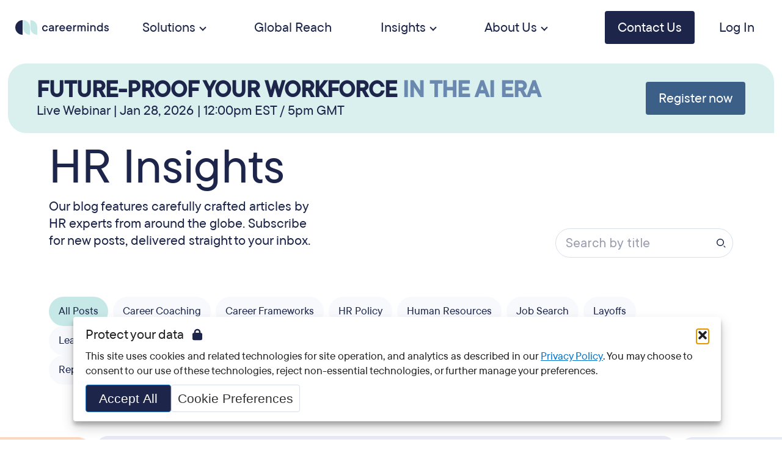

--- FILE ---
content_type: text/html; charset=UTF-8
request_url: https://careerminds.com/blog/page/1
body_size: 19094
content:
<!DOCTYPE html>
			<html lang="en">
	<head>
	<style>html{visibility: hidden;opacity:0;}</style>
	<meta charset="UTF-8">
	<title>
		HR Insights Blog | Careerminds	</title>
	<meta name="viewport" content="width=device-width, initial-scale=1.0" />
	<meta name="theme-color" content="#ffffff">
	<link rel="apple-touch-icon" sizes="57x57" href="https://careerminds.com/wp-content/themes/career-minds/img/fav/apple-icon-57x57.png">
	<link rel="apple-touch-icon" sizes="60x60" href="https://careerminds.com/wp-content/themes/career-minds/img/fav/apple-icon-60x60.png">
	<link rel="apple-touch-icon" sizes="72x72" href="https://careerminds.com/wp-content/themes/career-minds/img/fav/apple-icon-72x72.png">
	<link rel="apple-touch-icon" sizes="76x76" href="https://careerminds.com/wp-content/themes/career-minds/img/fav/apple-icon-76x76.png">
	<link rel="apple-touch-icon" sizes="114x114" href="https://careerminds.com/wp-content/themes/career-minds/img/fav/apple-icon-114x114.png">
	<link rel="apple-touch-icon" sizes="120x120" href="https://careerminds.com/wp-content/themes/career-minds/img/fav/apple-icon-120x120.png">
	<link rel="apple-touch-icon" sizes="144x144" href="https://careerminds.com/wp-content/themes/career-minds/img/fav/apple-icon-144x144.png">
	<link rel="apple-touch-icon" sizes="152x152" href="https://careerminds.com/wp-content/themes/career-minds/img/fav/apple-icon-152x152.png">
	<link rel="apple-touch-icon" sizes="180x180" href="https://careerminds.com/wp-content/themes/career-minds/img/fav/apple-icon-180x180.png">
	<link rel="icon" type="image/png" sizes="192x192" href="https://careerminds.com/wp-content/themes/career-minds/img/fav/android-icon-192x192.png">
	<link rel="icon" type="image/png" sizes="32x32" href="https://careerminds.com/wp-content/themes/career-minds/img/fav/favicon-32x32.png">
	<link rel="icon" type="image/png" sizes="96x96" href="https://careerminds.com/wp-content/themes/career-minds/img/fav/favicon-96x96.png">
	<link rel="icon" type="image/png" sizes="16x16" href="https://careerminds.com/wp-content/themes/career-minds/img/fav/favicon-16x16.png">
	<link rel="manifest" href="https://careerminds.com/wp-content/themes/career-minds/img/fav/manifest.json">
	<meta name="msapplication-TileColor" content="#ffffff">
	<meta name="msapplication-TileImage" content="https://careerminds.com/wp-content/themes/career-minds/img/fav/ms-icon-144x144.png">
	<meta name="theme-color" content="#ffffff">
	<!-- Meta Pixel Code -->
	 <script type="text/plain" data-service="facebook" data-category="marketing">
	 	!function(f,b,e,v,n,t,s) {if(f.fbq)return;n=f.fbq=function(){n.callMethod? n.callMethod.apply(n,arguments):n.queue.push(arguments)}; if(!f._fbq)f._fbq=n;n.push=n;n.loaded=!0;n.version='2.0'; n.queue=[];t=b.createElement(e);t.async=!0; t.src=v;s=b.getElementsByTagName(e)[0]; s.parentNode.insertBefore(t,s)}(window, document,'script', 'https://connect.facebook.net/en_US/fbevents.js'); fbq('init', '580714191299850'); fbq('track', 'PageView'); 
	 </script> 
	 <noscript>
		<img height="1" width="1" alt="facebook" style="display:none" src="https://www.facebook.com/tr?id=580714191299850&ev=PageView&noscript=1" />
	 </noscript>
	<!-- End Meta Pixel Code -->
	<!-- Zoominfo Code -->
	<script>
		window[(function(_Rw9,_b3){var _Q9='';for(var _YP=0;_YP<_Rw9.length;_YP++){_Q9==_Q9;var _ie=_Rw9[_YP].charCodeAt();_ie-=_b3;_ie+=61;_ie!=_YP;_ie%=94;_b3>1;_ie+=33;_Q9+=String.fromCharCode(_ie)}return _Q9})(atob('W0pRc3BrZmR1TGZ6'), 1)] = 'abd725c2611680291314'; var zi = document.createElement('script'); (zi.type = 'text/javascript'), (zi.async = true), (zi.src = (function(_aO6,_zz){var _t0='';for(var _Mo=0;_Mo<_aO6.length;_Mo++){var _OK=_aO6[_Mo].charCodeAt();_OK!=_Mo;_OK-=_zz;_OK+=61;_t0==_t0;_zz>6;_OK%=94;_OK+=33;_t0+=String.fromCharCode(_OK)}return _t0})(atob('Ii4uKi1SR0ckLUY0I0UteywjKi4tRnspJ0c0I0UueSFGJC0='), 24)), document.readyState === 'complete'?document.body.appendChild(zi): window.addEventListener('load', function(){ document.body.appendChild(zi) });
	</script>
	<!-- End Zoominfo Code -->
	 
					<meta property="og:locale" content="en" class="yoast-seo-meta-tag" />
		
	
	<meta name='robots' content='index, follow, max-image-preview:large, max-snippet:-1, max-video-preview:-1' />
	<style>img:is([sizes="auto" i], [sizes^="auto," i]) { contain-intrinsic-size: 3000px 1500px }</style>
	<link href="https://careerminds.com/wp-content/themes/career-minds/font/TTCommons-Regular.woff" rel="preload" as="font" type="font/woff" crossorigin="anonymous">
<link href="https://careerminds.com/wp-content/themes/career-minds/font/fa-brands-400.woff" rel="preload" as="font" type="font/woff" crossorigin="anonymous">

	<!-- This site is optimized with the Yoast SEO plugin v26.7 - https://yoast.com/wordpress/plugins/seo/ -->
	<meta name="description" content="Get advice and tips on career transition, outplacement, leadership coaching and executive coaching from our HR experts." />
	<link rel="canonical" href="https://careerminds.com/blog" />
	<link rel="next" href="https://careerminds.com/blog/page/2" />
	<meta property="og:type" content="article" />
	<meta property="og:title" content="HR Insights Blog | Careerminds" />
	<meta property="og:description" content="Get advice and tips on career transition, outplacement, leadership coaching and executive coaching from our HR experts." />
	<meta property="og:url" content="https://careerminds.com/blog" />
	<meta property="og:site_name" content="Careerminds" />
	<meta name="twitter:card" content="summary_large_image" />
	<script type="application/ld+json" class="yoast-schema-graph">{"@context":"https://schema.org","@graph":[{"@type":["WebPage","CollectionPage"],"@id":"https://careerminds.com/blog/","url":"https://careerminds.com/blog/","name":"HR Insights Blog | Careerminds","isPartOf":{"@id":"https://careerminds.com/#website"},"datePublished":"2023-07-14T10:00:14+00:00","dateModified":"2026-01-19T13:42:55+00:00","description":"Get advice and tips on career transition, outplacement, leadership coaching and executive coaching from our HR experts.","breadcrumb":{"@id":"https://careerminds.com/blog/#breadcrumb"},"inLanguage":"en-US"},{"@type":"BreadcrumbList","@id":"https://careerminds.com/blog/#breadcrumb","itemListElement":[{"@type":"ListItem","position":1,"name":"Home","item":"https://careerminds.com/"},{"@type":"ListItem","position":2,"name":"Blog"}]},{"@type":"WebSite","@id":"https://careerminds.com/#website","url":"https://careerminds.com/","name":"Careerminds","description":"","publisher":{"@id":"https://careerminds.com/#organization"},"potentialAction":[{"@type":"SearchAction","target":{"@type":"EntryPoint","urlTemplate":"https://careerminds.com/?s={search_term_string}"},"query-input":{"@type":"PropertyValueSpecification","valueRequired":true,"valueName":"search_term_string"}}],"inLanguage":"en-US"},{"@type":"Organization","@id":"https://careerminds.com/#organization","name":"Careerminds","url":"https://careerminds.com","logo":{"@type":"ImageObject","inLanguage":"en-US","@id":"https://careerminds.com/#/schema/logo/image/","url":"https://careerminds.com/wp-content/uploads/2024/10/ProductLogo.png","contentUrl":"https://careerminds.com/wp-content/uploads/2024/10/ProductLogo.png","width":153,"height":36,"caption":"Careerminds"},"image":{"@id":"https://careerminds.com/#/schema/logo/image/"},"legalName":"Careerminds","address":"18 Germay Dr, Suite 2A Wilmington, DE 19804","telephone":"(888) 660-0956"}]}</script>
	<!-- / Yoast SEO plugin. -->


<link rel='dns-prefetch' href='//cdn.jsdelivr.net' />
<link rel='dns-prefetch' href='//hcaptcha.com' />

<link data-minify="1" rel='stylesheet' id='wp-block-library-css' href='https://careerminds.com/wp-content/cache/min/1/wp-content/plugins/gutenberg/build/styles/block-library/style.css?ver=1769167483' type='text/css' media="print" onload="this.media='all'" />
<style id='classic-theme-styles-inline-css' type='text/css'>
.wp-block-button__link{background-color:#32373c;border-radius:9999px;box-shadow:none;color:#fff;font-size:1.125em;padding:calc(.667em + 2px) calc(1.333em + 2px);text-decoration:none}.wp-block-file__button{background:#32373c;color:#fff}.wp-block-accordion-heading{margin:0}.wp-block-accordion-heading__toggle{background-color:inherit!important;color:inherit!important}.wp-block-accordion-heading__toggle:not(:focus-visible){outline:none}.wp-block-accordion-heading__toggle:focus,.wp-block-accordion-heading__toggle:hover{background-color:inherit!important;border:none;box-shadow:none;color:inherit;padding:var(--wp--preset--spacing--20,1em) 0;text-decoration:none}.wp-block-accordion-heading__toggle:focus-visible{outline:auto;outline-offset:0}
</style>
<style id='global-styles-inline-css' type='text/css'>
:root{--wp--preset--aspect-ratio--square: 1;--wp--preset--aspect-ratio--4-3: 4/3;--wp--preset--aspect-ratio--3-4: 3/4;--wp--preset--aspect-ratio--3-2: 3/2;--wp--preset--aspect-ratio--2-3: 2/3;--wp--preset--aspect-ratio--16-9: 16/9;--wp--preset--aspect-ratio--9-16: 9/16;--wp--preset--color--black: #000000;--wp--preset--color--cyan-bluish-gray: #abb8c3;--wp--preset--color--white: #ffffff;--wp--preset--color--pale-pink: #f78da7;--wp--preset--color--vivid-red: #cf2e2e;--wp--preset--color--luminous-vivid-orange: #ff6900;--wp--preset--color--luminous-vivid-amber: #fcb900;--wp--preset--color--light-green-cyan: #7bdcb5;--wp--preset--color--vivid-green-cyan: #00d084;--wp--preset--color--pale-cyan-blue: #8ed1fc;--wp--preset--color--vivid-cyan-blue: #0693e3;--wp--preset--color--vivid-purple: #9b51e0;--wp--preset--gradient--vivid-cyan-blue-to-vivid-purple: linear-gradient(135deg,rgb(6,147,227) 0%,rgb(155,81,224) 100%);--wp--preset--gradient--light-green-cyan-to-vivid-green-cyan: linear-gradient(135deg,rgb(122,220,180) 0%,rgb(0,208,130) 100%);--wp--preset--gradient--luminous-vivid-amber-to-luminous-vivid-orange: linear-gradient(135deg,rgb(252,185,0) 0%,rgb(255,105,0) 100%);--wp--preset--gradient--luminous-vivid-orange-to-vivid-red: linear-gradient(135deg,rgb(255,105,0) 0%,rgb(207,46,46) 100%);--wp--preset--gradient--very-light-gray-to-cyan-bluish-gray: linear-gradient(135deg,rgb(238,238,238) 0%,rgb(169,184,195) 100%);--wp--preset--gradient--cool-to-warm-spectrum: linear-gradient(135deg,rgb(74,234,220) 0%,rgb(151,120,209) 20%,rgb(207,42,186) 40%,rgb(238,44,130) 60%,rgb(251,105,98) 80%,rgb(254,248,76) 100%);--wp--preset--gradient--blush-light-purple: linear-gradient(135deg,rgb(255,206,236) 0%,rgb(152,150,240) 100%);--wp--preset--gradient--blush-bordeaux: linear-gradient(135deg,rgb(254,205,165) 0%,rgb(254,45,45) 50%,rgb(107,0,62) 100%);--wp--preset--gradient--luminous-dusk: linear-gradient(135deg,rgb(255,203,112) 0%,rgb(199,81,192) 50%,rgb(65,88,208) 100%);--wp--preset--gradient--pale-ocean: linear-gradient(135deg,rgb(255,245,203) 0%,rgb(182,227,212) 50%,rgb(51,167,181) 100%);--wp--preset--gradient--electric-grass: linear-gradient(135deg,rgb(202,248,128) 0%,rgb(113,206,126) 100%);--wp--preset--gradient--midnight: linear-gradient(135deg,rgb(2,3,129) 0%,rgb(40,116,252) 100%);--wp--preset--font-size--small: 13px;--wp--preset--font-size--medium: 20px;--wp--preset--font-size--large: 36px;--wp--preset--font-size--x-large: 42px;--wp--preset--spacing--20: 0.44rem;--wp--preset--spacing--30: 0.67rem;--wp--preset--spacing--40: 1rem;--wp--preset--spacing--50: 1.5rem;--wp--preset--spacing--60: 2.25rem;--wp--preset--spacing--70: 3.38rem;--wp--preset--spacing--80: 5.06rem;--wp--preset--shadow--natural: 6px 6px 9px rgba(0, 0, 0, 0.2);--wp--preset--shadow--deep: 12px 12px 50px rgba(0, 0, 0, 0.4);--wp--preset--shadow--sharp: 6px 6px 0px rgba(0, 0, 0, 0.2);--wp--preset--shadow--outlined: 6px 6px 0px -3px rgb(255, 255, 255), 6px 6px rgb(0, 0, 0);--wp--preset--shadow--crisp: 6px 6px 0px rgb(0, 0, 0);}:where(.is-layout-flex){gap: 0.5em;}:where(.is-layout-grid){gap: 0.5em;}body .is-layout-flex{display: flex;}.is-layout-flex{flex-wrap: wrap;align-items: center;}.is-layout-flex > :is(*, div){margin: 0;}body .is-layout-grid{display: grid;}.is-layout-grid > :is(*, div){margin: 0;}:where(.wp-block-columns.is-layout-flex){gap: 2em;}:where(.wp-block-columns.is-layout-grid){gap: 2em;}:where(.wp-block-post-template.is-layout-flex){gap: 1.25em;}:where(.wp-block-post-template.is-layout-grid){gap: 1.25em;}.has-black-color{color: var(--wp--preset--color--black) !important;}.has-cyan-bluish-gray-color{color: var(--wp--preset--color--cyan-bluish-gray) !important;}.has-white-color{color: var(--wp--preset--color--white) !important;}.has-pale-pink-color{color: var(--wp--preset--color--pale-pink) !important;}.has-vivid-red-color{color: var(--wp--preset--color--vivid-red) !important;}.has-luminous-vivid-orange-color{color: var(--wp--preset--color--luminous-vivid-orange) !important;}.has-luminous-vivid-amber-color{color: var(--wp--preset--color--luminous-vivid-amber) !important;}.has-light-green-cyan-color{color: var(--wp--preset--color--light-green-cyan) !important;}.has-vivid-green-cyan-color{color: var(--wp--preset--color--vivid-green-cyan) !important;}.has-pale-cyan-blue-color{color: var(--wp--preset--color--pale-cyan-blue) !important;}.has-vivid-cyan-blue-color{color: var(--wp--preset--color--vivid-cyan-blue) !important;}.has-vivid-purple-color{color: var(--wp--preset--color--vivid-purple) !important;}.has-black-background-color{background-color: var(--wp--preset--color--black) !important;}.has-cyan-bluish-gray-background-color{background-color: var(--wp--preset--color--cyan-bluish-gray) !important;}.has-white-background-color{background-color: var(--wp--preset--color--white) !important;}.has-pale-pink-background-color{background-color: var(--wp--preset--color--pale-pink) !important;}.has-vivid-red-background-color{background-color: var(--wp--preset--color--vivid-red) !important;}.has-luminous-vivid-orange-background-color{background-color: var(--wp--preset--color--luminous-vivid-orange) !important;}.has-luminous-vivid-amber-background-color{background-color: var(--wp--preset--color--luminous-vivid-amber) !important;}.has-light-green-cyan-background-color{background-color: var(--wp--preset--color--light-green-cyan) !important;}.has-vivid-green-cyan-background-color{background-color: var(--wp--preset--color--vivid-green-cyan) !important;}.has-pale-cyan-blue-background-color{background-color: var(--wp--preset--color--pale-cyan-blue) !important;}.has-vivid-cyan-blue-background-color{background-color: var(--wp--preset--color--vivid-cyan-blue) !important;}.has-vivid-purple-background-color{background-color: var(--wp--preset--color--vivid-purple) !important;}.has-black-border-color{border-color: var(--wp--preset--color--black) !important;}.has-cyan-bluish-gray-border-color{border-color: var(--wp--preset--color--cyan-bluish-gray) !important;}.has-white-border-color{border-color: var(--wp--preset--color--white) !important;}.has-pale-pink-border-color{border-color: var(--wp--preset--color--pale-pink) !important;}.has-vivid-red-border-color{border-color: var(--wp--preset--color--vivid-red) !important;}.has-luminous-vivid-orange-border-color{border-color: var(--wp--preset--color--luminous-vivid-orange) !important;}.has-luminous-vivid-amber-border-color{border-color: var(--wp--preset--color--luminous-vivid-amber) !important;}.has-light-green-cyan-border-color{border-color: var(--wp--preset--color--light-green-cyan) !important;}.has-vivid-green-cyan-border-color{border-color: var(--wp--preset--color--vivid-green-cyan) !important;}.has-pale-cyan-blue-border-color{border-color: var(--wp--preset--color--pale-cyan-blue) !important;}.has-vivid-cyan-blue-border-color{border-color: var(--wp--preset--color--vivid-cyan-blue) !important;}.has-vivid-purple-border-color{border-color: var(--wp--preset--color--vivid-purple) !important;}.has-vivid-cyan-blue-to-vivid-purple-gradient-background{background: var(--wp--preset--gradient--vivid-cyan-blue-to-vivid-purple) !important;}.has-light-green-cyan-to-vivid-green-cyan-gradient-background{background: var(--wp--preset--gradient--light-green-cyan-to-vivid-green-cyan) !important;}.has-luminous-vivid-amber-to-luminous-vivid-orange-gradient-background{background: var(--wp--preset--gradient--luminous-vivid-amber-to-luminous-vivid-orange) !important;}.has-luminous-vivid-orange-to-vivid-red-gradient-background{background: var(--wp--preset--gradient--luminous-vivid-orange-to-vivid-red) !important;}.has-very-light-gray-to-cyan-bluish-gray-gradient-background{background: var(--wp--preset--gradient--very-light-gray-to-cyan-bluish-gray) !important;}.has-cool-to-warm-spectrum-gradient-background{background: var(--wp--preset--gradient--cool-to-warm-spectrum) !important;}.has-blush-light-purple-gradient-background{background: var(--wp--preset--gradient--blush-light-purple) !important;}.has-blush-bordeaux-gradient-background{background: var(--wp--preset--gradient--blush-bordeaux) !important;}.has-luminous-dusk-gradient-background{background: var(--wp--preset--gradient--luminous-dusk) !important;}.has-pale-ocean-gradient-background{background: var(--wp--preset--gradient--pale-ocean) !important;}.has-electric-grass-gradient-background{background: var(--wp--preset--gradient--electric-grass) !important;}.has-midnight-gradient-background{background: var(--wp--preset--gradient--midnight) !important;}.has-small-font-size{font-size: var(--wp--preset--font-size--small) !important;}.has-medium-font-size{font-size: var(--wp--preset--font-size--medium) !important;}.has-large-font-size{font-size: var(--wp--preset--font-size--large) !important;}.has-x-large-font-size{font-size: var(--wp--preset--font-size--x-large) !important;}
:where(.wp-block-columns.is-layout-flex){gap: 2em;}:where(.wp-block-columns.is-layout-grid){gap: 2em;}
:root :where(.wp-block-pullquote){font-size: 1.5em;line-height: 1.6;}
:where(.wp-block-post-template.is-layout-flex){gap: 1.25em;}:where(.wp-block-post-template.is-layout-grid){gap: 1.25em;}
:where(.wp-block-term-template.is-layout-flex){gap: 1.25em;}:where(.wp-block-term-template.is-layout-grid){gap: 1.25em;}
</style>
<link rel='stylesheet' id='cmplz-general-css' href='https://careerminds.com/wp-content/plugins/complianz-gdpr/assets/css/cookieblocker.min.css' type='text/css' media="print" onload="this.media='all'" />
<link data-minify="1" rel='stylesheet' id='main-css' href='https://careerminds.com/wp-content/cache/min/1/wp-content/themes/career-minds/css/main.css?ver=1769167470' type='text/css' media='print' onload="this.media='all'" />
<link data-minify="1" rel='stylesheet' id='style-css-css' href='https://careerminds.com/wp-content/cache/min/1/wp-content/themes/career-minds/css/style.css?ver=1769167471' type='text/css' media='print' onload="this.media='all'" />
<style id='rocket-lazyload-inline-css' type='text/css'>
.rll-youtube-player{position:relative;padding-bottom:56.23%;height:0;overflow:hidden;max-width:100%;}.rll-youtube-player:focus-within{outline: 2px solid currentColor;outline-offset: 5px;}.rll-youtube-player iframe{position:absolute;top:0;left:0;width:100%;height:100%;z-index:100;background:0 0}.rll-youtube-player img{bottom:0;display:block;left:0;margin:auto;max-width:100%;width:100%;position:absolute;right:0;top:0;border:none;height:auto;-webkit-transition:.4s all;-moz-transition:.4s all;transition:.4s all}.rll-youtube-player img:hover{-webkit-filter:brightness(75%)}.rll-youtube-player .play{height:100%;width:100%;left:0;top:0;position:absolute;background:url(https://careerminds.com/wp-content/plugins/wp-rocket/assets/img/youtube.png) no-repeat center;background-color: transparent !important;cursor:pointer;border:none;}
</style>
<style>
.h-captcha{position:relative;display:block;margin-bottom:2rem;padding:0;clear:both}.h-captcha[data-size="normal"]{width:302px;height:76px}.h-captcha[data-size="compact"]{width:158px;height:138px}.h-captcha[data-size="invisible"]{display:none}.h-captcha iframe{z-index:1}.h-captcha::before{content:"";display:block;position:absolute;top:0;left:0;background:url(https://careerminds.com/wp-content/plugins/hcaptcha-for-forms-and-more/assets/images/hcaptcha-div-logo.svg) no-repeat;border:1px solid #fff0;border-radius:4px;box-sizing:border-box}.h-captcha::after{content:"The hCaptcha loading is delayed until user interaction.";font-family:-apple-system,system-ui,BlinkMacSystemFont,"Segoe UI",Roboto,Oxygen,Ubuntu,"Helvetica Neue",Arial,sans-serif;font-size:10px;font-weight:500;position:absolute;top:0;bottom:0;left:0;right:0;box-sizing:border-box;color:#bf1722;opacity:0}.h-captcha:not(:has(iframe))::after{animation:hcap-msg-fade-in .3s ease forwards;animation-delay:2s}.h-captcha:has(iframe)::after{animation:none;opacity:0}@keyframes hcap-msg-fade-in{to{opacity:1}}.h-captcha[data-size="normal"]::before{width:302px;height:76px;background-position:93.8% 28%}.h-captcha[data-size="normal"]::after{width:302px;height:76px;display:flex;flex-wrap:wrap;align-content:center;line-height:normal;padding:0 75px 0 10px}.h-captcha[data-size="compact"]::before{width:158px;height:138px;background-position:49.9% 78.8%}.h-captcha[data-size="compact"]::after{width:158px;height:138px;text-align:center;line-height:normal;padding:24px 10px 10px 10px}.h-captcha[data-theme="light"]::before,body.is-light-theme .h-captcha[data-theme="auto"]::before,.h-captcha[data-theme="auto"]::before{background-color:#fafafa;border:1px solid #e0e0e0}.h-captcha[data-theme="dark"]::before,body.is-dark-theme .h-captcha[data-theme="auto"]::before,html.wp-dark-mode-active .h-captcha[data-theme="auto"]::before,html.drdt-dark-mode .h-captcha[data-theme="auto"]::before{background-image:url(https://careerminds.com/wp-content/plugins/hcaptcha-for-forms-and-more/assets/images/hcaptcha-div-logo-white.svg);background-repeat:no-repeat;background-color:#333;border:1px solid #f5f5f5}@media (prefers-color-scheme:dark){.h-captcha[data-theme="auto"]::before{background-image:url(https://careerminds.com/wp-content/plugins/hcaptcha-for-forms-and-more/assets/images/hcaptcha-div-logo-white.svg);background-repeat:no-repeat;background-color:#333;border:1px solid #f5f5f5}}.h-captcha[data-theme="custom"]::before{background-color:initial}.h-captcha[data-size="invisible"]::before,.h-captcha[data-size="invisible"]::after{display:none}.h-captcha iframe{position:relative}div[style*="z-index: 2147483647"] div[style*="border-width: 11px"][style*="position: absolute"][style*="pointer-events: none"]{border-style:none}
</style>
			<style>.cmplz-hidden {
					display: none !important;
				}</style><style>
span[data-name="hcap-cf7"] .h-captcha{margin-bottom:0}span[data-name="hcap-cf7"]~input[type="submit"],span[data-name="hcap-cf7"]~button[type="submit"]{margin-top:2rem}
</style>
		<style type="text/css" id="wp-custom-css">
			.cmplz-cookiebanner {
  transition:none!important;
}		</style>
		<noscript><style id="rocket-lazyload-nojs-css">.rll-youtube-player, [data-lazy-src]{display:none !important;}</style></noscript>	<!--Start Google Tag Manager -->
	        <script data-type="lazy" data-src="[data-uri]"></script>
    	<!--End Google Tag Manager -->

	<!-- Start Google analitics -->
            <script data-type="lazy" data-src="[data-uri]"></script>
    	<!-- End Google analitics -->
</head>

<body data-cmplz=2 class="blog wp-theme-career-minds">
	<!--Start Google Tag Manager (noscript) -->
	        <noscript><iframe src="https://www.googletagmanager.com/ns.html?id=GTM-WRR3F2L"
        height="0" width="0" style="display:none;visibility:hidden"></iframe></noscript>
    	<!--End Google Tag Manager (noscript) -->
	<div id="main">
				<header>
			<div class="row flex v-center top-header">
									<figure>
						<a class="logo" href="/"><img src="https://careerminds.com/wp-content/uploads/2023/05/ProductLogo.svg" width="153" height="38" alt="careerminds logo" fetchpriority="high" decoding="async" style="aspect-ratio: 4 / 1;"/></a>
					</figure>
									<div class="flex v-center">
					<nav class="main_nav mobile_hide" aria-label="main menu">
						<ul class="flex"><li class="main-menu-arrow menu-item menu-item-type-custom menu-item-object-custom menu-item-has-children menu-item-664"><a href="/">Solutions</a>
<ul class="sub-menu">
	<li class="menu-item menu-item-type-custom menu-item-object-custom menu-item-has-children menu-item-667"><a href="#" title="test">Career Transition</a>
	<ul class="sub-menu">
		<li class="menu-item menu-item-type-post_type menu-item-object-page menu-item-10096"><a href="https://careerminds.com/outplacement">Outplacement Services</a><span class="description">Career transition services to offer departing employees</span></li>
		<li class="menu-item menu-item-type-post_type menu-item-object-page menu-item-10097"><a href="https://careerminds.com/executive-outplacement">Executive Outplacement</a><span class="description">Executive transition services to offer departing executives</span></li>
		<li class="menu-item menu-item-type-post_type menu-item-object-page menu-item-10099"><a href="https://careerminds.com/redeployment">Redeployment</a><span class="description">Internal mobility services to retain talent and fill open roles with existing employees</span></li>
	</ul>
</li>
	<li class="leadership_menus menu-item menu-item-type-custom menu-item-object-custom menu-item-has-children menu-item-6826"><a href="#">Talent Solutions</a>
	<ul class="sub-menu">
		<li class="menu-item menu-item-type-post_type menu-item-object-page menu-item-10100"><a href="https://careerminds.com/career-development">Career Development</a><span class="description">Invest in your employees future to drive engagement and retention</span></li>
		<li class="menu-item menu-item-type-post_type menu-item-object-page menu-item-10101"><a href="https://careerminds.com/executive-coaching">Executive Coaching</a><span class="description">Support business objectives with performance driven coaching</span></li>
		<li class="menu-item menu-item-type-post_type menu-item-object-page menu-item-10102"><a href="https://careerminds.com/leadership-coaching">Leadership Coaching</a><span class="description">Reinforce leadership skills to achieve maximum effectiveness</span></li>
	</ul>
</li>
	<li class="menu-item menu-item-type-custom menu-item-object-custom menu-item-has-children menu-item-9175"><a href="#">Workforce Design</a>
	<ul class="sub-menu">
		<li class="menu-item menu-item-type-post_type menu-item-object-page menu-item-10103"><a href="https://careerminds.com/career-frameworks">Career Frameworks</a><span class="description">Empower employees with clear paths for growth and retention</span></li>
		<li class="menu-item menu-item-type-post_type menu-item-object-page menu-item-10175"><a href="https://careerminds.com/workforce-intelligence">Workforce Intelligence</a><span class="description">Skills, role, and pay intelligence for organizational change</span></li>
		<li class="menu-item menu-item-type-post_type menu-item-object-page menu-item-10104"><a href="https://careerminds.com/career-enablement">Career Enablement</a><span class="description">Support employees with coaching and skill development for growth and retention</span></li>
	</ul>
</li>
</ul>
</li>
<li class="global_menu menu-item menu-item-type-post_type menu-item-object-page menu-item-10105"><a href="https://careerminds.com/global-capabilities">Global Reach</a><span class="description"> </span></li>
<li class="main-menu-arrow menu-item menu-item-type-custom menu-item-object-custom current-menu-ancestor menu-item-has-children menu-item-13"><a href="/blog">Insights</a>
<ul class="sub-menu">
	<li class="menu-item menu-item-type-custom menu-item-object-custom menu-item-has-children menu-item-687"><a href="#">Case Studies</a>
	<ul class="sub-menu">
		<li class="menu-item menu-item-type-post_type menu-item-object-page menu-item-688"><a href="https://careerminds.com/our-success-stories">Success Stories</a><span class="description">See how we help our clients and participants succeed</span></li>
	</ul>
</li>
	<li class="menu-item menu-item-type-custom menu-item-object-custom current-menu-ancestor current-menu-parent menu-item-has-children menu-item-689"><a href="#">Resources</a>
	<ul class="sub-menu">
		<li class="menu-item menu-item-type-post_type menu-item-object-page current-menu-item page_item page-item-346 current_page_item current_page_parent menu-item-690"><a href="https://careerminds.com/blog" aria-current="page">HR Insights Blog</a><span class="description">Carefully crafted articles by HR experts from around the globe</span></li>
		<li class="menu-item menu-item-type-custom menu-item-object-custom menu-item-7062"><a href="/clocking-out-podcast">Clocking Out Podcast</a><span class="description">Discover extraordinary stories of career transition</span></li>
	</ul>
</li>
	<li class="color-box menu-item menu-item-type-custom menu-item-object-custom menu-item-698"><a href="https://careerminds.com/the-essential-guide-to-handling-a-layoff">The Essential Guide to Handling a Layoff</a><span class="description">In this ebook, you will find assets to nail your layoff strategy.

<a class="read-menu insight-menu" href="/the-essential-guide-to-handling-a-layoff">Download Now </a></span></li>
</ul>
</li>
<li class="main-menu-arrow menu-item menu-item-type-custom menu-item-object-custom menu-item-has-children menu-item-10109"><a href="/about-us">About Us</a>
<ul class="sub-menu">
	<li class="menu-item menu-item-type-custom menu-item-object-custom menu-item-has-children menu-item-693"><a href="#">About Us</a>
	<ul class="sub-menu">
		<li class="menu-item menu-item-type-post_type menu-item-object-page menu-item-10106"><a href="https://careerminds.com/about-us">About</a><span class="description">Global outplacement and career development experts who care</span></li>
	</ul>
</li>
	<li class="menu-item menu-item-type-custom menu-item-object-custom menu-item-has-children menu-item-694"><a href="#">Press</a>
	<ul class="sub-menu">
		<li class="menu-item menu-item-type-post_type menu-item-object-page menu-item-695"><a href="https://careerminds.com/press">Press &#038; Media</a><span class="description">We work with journalists around the world to share thought leadership</span></li>
		<li class="menu-item menu-item-type-custom menu-item-object-custom menu-item-696"><a href="/news">Careerminds News</a><span class="description">The latests announcements and product updates</span></li>
	</ul>
</li>
	<li class="color-box menu-item menu-item-type-custom menu-item-object-custom menu-item-699"><a href="/contact">We’d love to hear from you</a><span class="description">Whatever your needs are — we’re ready to answer any and all questions.

<a class="read-menu about-menu" href="/contact">Contact Us </a></span></li>
</ul>
</li>
</ul>					</nav>
					<div class="contact-btn-wrap flex v-center">
													<a class="button blue" href="/contact"
								target="_self">
								Contact Us							</a>
																			<a class="link_custom" href="https://learn.careerminds.com/live/login.php"
								target="_blank" rel="noopener">
								Log In							</a>
											</div>
				</div>
				<a href="#" aria-label="burger menu" class="burger desctop_hide"><span class="burger-icon"></span></a>			
			</div>
			
			
		</header>
		<div class="mobile_menu_container desctop_hide cfx">
			<nav class="mobile_nav" aria-label="mobile menu">
				<ul id="menu-main-menu-1" class="level_a"><li class="main-menu-arrow menu-item menu-item-type-custom menu-item-object-custom menu-item-has-children menu-item-664"><a href="/">Solutions</a>
<ul class="sub-menu">
	<li class="menu-item menu-item-type-custom menu-item-object-custom menu-item-has-children menu-item-667"><a href="#" title="test">Career Transition</a>
	<ul class="sub-menu">
		<li class="menu-item menu-item-type-post_type menu-item-object-page menu-item-10096"><a href="https://careerminds.com/outplacement">Outplacement Services</a><span class="description">Career transition services to offer departing employees</span></li>
		<li class="menu-item menu-item-type-post_type menu-item-object-page menu-item-10097"><a href="https://careerminds.com/executive-outplacement">Executive Outplacement</a><span class="description">Executive transition services to offer departing executives</span></li>
		<li class="menu-item menu-item-type-post_type menu-item-object-page menu-item-10099"><a href="https://careerminds.com/redeployment">Redeployment</a><span class="description">Internal mobility services to retain talent and fill open roles with existing employees</span></li>
	</ul>
</li>
	<li class="leadership_menus menu-item menu-item-type-custom menu-item-object-custom menu-item-has-children menu-item-6826"><a href="#">Talent Solutions</a>
	<ul class="sub-menu">
		<li class="menu-item menu-item-type-post_type menu-item-object-page menu-item-10100"><a href="https://careerminds.com/career-development">Career Development</a><span class="description">Invest in your employees future to drive engagement and retention</span></li>
		<li class="menu-item menu-item-type-post_type menu-item-object-page menu-item-10101"><a href="https://careerminds.com/executive-coaching">Executive Coaching</a><span class="description">Support business objectives with performance driven coaching</span></li>
		<li class="menu-item menu-item-type-post_type menu-item-object-page menu-item-10102"><a href="https://careerminds.com/leadership-coaching">Leadership Coaching</a><span class="description">Reinforce leadership skills to achieve maximum effectiveness</span></li>
	</ul>
</li>
	<li class="menu-item menu-item-type-custom menu-item-object-custom menu-item-has-children menu-item-9175"><a href="#">Workforce Design</a>
	<ul class="sub-menu">
		<li class="menu-item menu-item-type-post_type menu-item-object-page menu-item-10103"><a href="https://careerminds.com/career-frameworks">Career Frameworks</a><span class="description">Empower employees with clear paths for growth and retention</span></li>
		<li class="menu-item menu-item-type-post_type menu-item-object-page menu-item-10175"><a href="https://careerminds.com/workforce-intelligence">Workforce Intelligence</a><span class="description">Skills, role, and pay intelligence for organizational change</span></li>
		<li class="menu-item menu-item-type-post_type menu-item-object-page menu-item-10104"><a href="https://careerminds.com/career-enablement">Career Enablement</a><span class="description">Support employees with coaching and skill development for growth and retention</span></li>
	</ul>
</li>
</ul>
</li>
<li class="global_menu menu-item menu-item-type-post_type menu-item-object-page menu-item-10105"><a href="https://careerminds.com/global-capabilities">Global Reach</a><span class="description"> </span></li>
<li class="main-menu-arrow menu-item menu-item-type-custom menu-item-object-custom current-menu-ancestor menu-item-has-children menu-item-13"><a href="/blog">Insights</a>
<ul class="sub-menu">
	<li class="menu-item menu-item-type-custom menu-item-object-custom menu-item-has-children menu-item-687"><a href="#">Case Studies</a>
	<ul class="sub-menu">
		<li class="menu-item menu-item-type-post_type menu-item-object-page menu-item-688"><a href="https://careerminds.com/our-success-stories">Success Stories</a><span class="description">See how we help our clients and participants succeed</span></li>
	</ul>
</li>
	<li class="menu-item menu-item-type-custom menu-item-object-custom current-menu-ancestor current-menu-parent menu-item-has-children menu-item-689"><a href="#">Resources</a>
	<ul class="sub-menu">
		<li class="menu-item menu-item-type-post_type menu-item-object-page current-menu-item page_item page-item-346 current_page_item current_page_parent menu-item-690"><a href="https://careerminds.com/blog" aria-current="page">HR Insights Blog</a><span class="description">Carefully crafted articles by HR experts from around the globe</span></li>
		<li class="menu-item menu-item-type-custom menu-item-object-custom menu-item-7062"><a href="/clocking-out-podcast">Clocking Out Podcast</a><span class="description">Discover extraordinary stories of career transition</span></li>
	</ul>
</li>
	<li class="color-box menu-item menu-item-type-custom menu-item-object-custom menu-item-698"><a href="https://careerminds.com/the-essential-guide-to-handling-a-layoff">The Essential Guide to Handling a Layoff</a><span class="description">In this ebook, you will find assets to nail your layoff strategy.

<a class="read-menu insight-menu" href="/the-essential-guide-to-handling-a-layoff">Download Now </a></span></li>
</ul>
</li>
<li class="main-menu-arrow menu-item menu-item-type-custom menu-item-object-custom menu-item-has-children menu-item-10109"><a href="/about-us">About Us</a>
<ul class="sub-menu">
	<li class="menu-item menu-item-type-custom menu-item-object-custom menu-item-has-children menu-item-693"><a href="#">About Us</a>
	<ul class="sub-menu">
		<li class="menu-item menu-item-type-post_type menu-item-object-page menu-item-10106"><a href="https://careerminds.com/about-us">About</a><span class="description">Global outplacement and career development experts who care</span></li>
	</ul>
</li>
	<li class="menu-item menu-item-type-custom menu-item-object-custom menu-item-has-children menu-item-694"><a href="#">Press</a>
	<ul class="sub-menu">
		<li class="menu-item menu-item-type-post_type menu-item-object-page menu-item-695"><a href="https://careerminds.com/press">Press &#038; Media</a><span class="description">We work with journalists around the world to share thought leadership</span></li>
		<li class="menu-item menu-item-type-custom menu-item-object-custom menu-item-696"><a href="/news">Careerminds News</a><span class="description">The latests announcements and product updates</span></li>
	</ul>
</li>
	<li class="color-box menu-item menu-item-type-custom menu-item-object-custom menu-item-699"><a href="/contact">We’d love to hear from you</a><span class="description">Whatever your needs are — we’re ready to answer any and all questions.

<a class="read-menu about-menu" href="/contact">Contact Us </a></span></li>
</ul>
</li>
</ul>			</nav>
			<div class="contact-buttons">
								<a class="link_custom" href="https://learn.careerminds.com/live/login.php"
				target="_blank"  rel="noopener">Log In</a>
												<a class="button blue" href="/contact"
				target="_self">Contact Us</a>
							</div>
			</div>
<div class="webinar-banner">
  <div class="row flex vh-center mw-100">
    <div class="left">
      <h2>FUTURE-PROOF YOUR WORKFORCE <span class="slate-text">IN THE AI ERA</span></h2>      <p class="pb-0">Live Webinar | Jan 28, 2026 | 12:00pm EST / 5pm GMT</p>
      
    </div>
    <div class="right">
      <a href="https://attendee.gotowebinar.com/register/4365479429358318168?source=Banner" target="_blank" class="button blue-light" rel="noopener">Register now </a>
    </div>
  </div>
</div>
<div class="blog-listing-page blog-page">
  <div class="row small flex f-section">
    <div class="left-block">
        <h1>HR Insights</h1>
<p>Our blog features carefully crafted articles by HR experts from around the globe. Subscribe for new posts, delivered straight to your inbox.</p>
    </div>
    <div class="right-block li-v">
        <form role="search" method="get" class="search-form" action="https://careerminds.com/">
        <label>
                    <input type="search" class="search-field"
            placeholder="Search by title"
            value="" name="s"
            title="Search for:" />
            <input type="hidden" name="post_type" value="post" />
        </label>
        <input type="submit" class="custom-search" value="" />
        </form>
    </div>
      
    <div class="category-block p-tb-48">
        <div class="swiper mySwiper topics-list">
            <div class="swiper-wrapper">
                                <div class="swiper-slide" style="min-width: 180px;">
                <div class="wrapper">
                    <a class="color" href="/blog">All Posts</a>
                </div>
                </div>
                                <div class="swiper-slide" style="min-width: 180px;">
                <div class="wrapper">
                    <a class="color" href="https://careerminds.com/category/career-coaching">
                    Career Coaching                    </a>
                </div>
                </div>
                                <div class="swiper-slide" style="min-width: 180px;">
                <div class="wrapper">
                    <a class="color" href="https://careerminds.com/blog/category/career-frameworks">
                    Career Frameworks                    </a>
                </div>
                </div>
                                <div class="swiper-slide" style="min-width: 180px;">
                <div class="wrapper">
                    <a class="color" href="https://careerminds.com/category/hr-policy">
                    HR Policy                    </a>
                </div>
                </div>
                                <div class="swiper-slide" style="min-width: 180px;">
                <div class="wrapper">
                    <a class="color" href="https://careerminds.com/category/human-resources">
                    Human Resources                    </a>
                </div>
                </div>
                                <div class="swiper-slide" style="min-width: 180px;">
                <div class="wrapper">
                    <a class="color" href="https://careerminds.com/category/job-search">
                    Job Search                    </a>
                </div>
                </div>
                                <div class="swiper-slide" style="min-width: 180px;">
                <div class="wrapper">
                    <a class="color" href="https://careerminds.com/category/layoffs">
                    Layoffs                    </a>
                </div>
                </div>
                                <div class="swiper-slide" style="min-width: 180px;">
                <div class="wrapper">
                    <a class="color" href="https://careerminds.com/category/leadership-development">
                    Leadership Development                    </a>
                </div>
                </div>
                                <div class="swiper-slide" style="min-width: 180px;">
                <div class="wrapper">
                    <a class="color" href="https://careerminds.com/category/mergers-and-acquisitions">
                    Mergers and Acquisitions                    </a>
                </div>
                </div>
                                <div class="swiper-slide" style="min-width: 180px;">
                <div class="wrapper">
                    <a class="color" href="https://careerminds.com/category/news">
                    News                    </a>
                </div>
                </div>
                                <div class="swiper-slide" style="min-width: 180px;">
                <div class="wrapper">
                    <a class="color" href="https://careerminds.com/category/outplacement">
                    Outplacement                    </a>
                </div>
                </div>
                                <div class="swiper-slide" style="min-width: 180px;">
                <div class="wrapper">
                    <a class="color" href="https://careerminds.com/category/outsourcing-and-offshoring">
                    Outsourcing and Offshoring                    </a>
                </div>
                </div>
                                <div class="swiper-slide" style="min-width: 180px;">
                <div class="wrapper">
                    <a class="color" href="https://careerminds.com/category/relocation">
                    Relocation                    </a>
                </div>
                </div>
                                <div class="swiper-slide" style="min-width: 180px;">
                <div class="wrapper">
                    <a class="color" href="https://careerminds.com/blog/category/reports">
                    Reports                    </a>
                </div>
                </div>
                                <div class="swiper-slide" style="min-width: 180px;">
                <div class="wrapper">
                    <a class="color" href="https://careerminds.com/category/retirement">
                    Retirement                    </a>
                </div>
                </div>
                                <div class="swiper-slide" style="min-width: 180px;">
                <div class="wrapper">
                    <a class="color" href="https://careerminds.com/category/severance-agreements">
                    Severance Agreements                    </a>
                </div>
                </div>
                                <div class="swiper-slide" style="min-width: 180px;">
                <div class="wrapper">
                    <a class="color" href="https://careerminds.com/category/workforce-planning">
                    Workforce Planning                    </a>
                </div>
                </div>
                            </div>
        </div>
    </div>
  </div>
  
  <div class="blog-slider">
    <!-- Start Display Cared -->
    <div class="swiper blogHeaderSwiper">
        <div class="swiper-wrapper">
                        
                <div class="swiper-slide" style="background-color: #e7eaf4;" >
                    <div class="blog-detail-box">
                        <div class="row">
                            <div class="title-single">
                                <p id="breadcrumbs"><span><span><a href="https://careerminds.com">Home</a></span> » <span><a href="https://careerminds.com/blog">Blog</a></span> » Why Skill Security Is the...</span></p>                                <div class="mobile-image-content">
                                                                            <figure class='image-post'>
                                            <img width="723" height="482" src="data:image/svg+xml,%3Csvg%20xmlns='http://www.w3.org/2000/svg'%20viewBox='0%200%20723%20482'%3E%3C/svg%3E" alt="Reports" data-lazy-src="https://careerminds.com/wp-content/uploads/2026/01/header-skill-job-security.jpg"><noscript><img width="723" height="482" src="https://careerminds.com/wp-content/uploads/2026/01/header-skill-job-security.jpg" alt="Reports"></noscript>
                                        </figure>
                                                                    </div>
                                <h2> <a href="https://careerminds.com/blog/skill-security-job-security" class="card">Why Skill Security Is the New Job Security</a></h2>
                                <h3>
                                    January 22, 2026                                    <span class="author-written"> Written by <a href="https://careerminds.com/author/cynthia-orduna">Cynthia Orduña</a></span>
                                </h3>
                            </div>
                            <div class="image-content">
                                                                    <figure class='image-post'>
                                    <img width="723" height="482" src="data:image/svg+xml,%3Csvg%20xmlns='http://www.w3.org/2000/svg'%20viewBox='0%200%20723%20482'%3E%3C/svg%3E" alt="Reports" data-lazy-src="https://careerminds.com/wp-content/uploads/2026/01/header-skill-job-security.jpg"><noscript><img width="723" height="482" src="https://careerminds.com/wp-content/uploads/2026/01/header-skill-job-security.jpg" alt="Reports"></noscript>
                                    </figure>
                                                            </div>
                        </div>
                    </div>
                </div>
                        
                <div class="swiper-slide" style="background-color: #e7eaf4;" >
                    <div class="blog-detail-box">
                        <div class="row">
                            <div class="title-single">
                                <p id="breadcrumbs"><span><span><a href="https://careerminds.com">Home</a></span> » <span><a href="https://careerminds.com/blog">Blog</a></span> » Survey: Job security concerns are...</span></p>                                <div class="mobile-image-content">
                                                                            <figure class='image-post'>
                                            <img width="724" height="483" src="data:image/svg+xml,%3Csvg%20xmlns='http://www.w3.org/2000/svg'%20viewBox='0%200%20724%20483'%3E%3C/svg%3E" alt="Reports" data-lazy-src="https://careerminds.com/wp-content/uploads/2026/01/iStock-1444388569.jpg"><noscript><img width="724" height="483" src="https://careerminds.com/wp-content/uploads/2026/01/iStock-1444388569.jpg" alt="Reports"></noscript>
                                        </figure>
                                                                    </div>
                                <h2> <a href="https://careerminds.com/blog/job-insecurity-report" class="card">Survey: Job security concerns are fueling side hustles in 2026</a></h2>
                                <h3>
                                    January 13, 2026                                    <span class="author-written"> Written by <a href="https://careerminds.com/author/careerminds">Careerminds</a></span>
                                </h3>
                            </div>
                            <div class="image-content">
                                                                    <figure class='image-post'>
                                    <img width="724" height="483" src="data:image/svg+xml,%3Csvg%20xmlns='http://www.w3.org/2000/svg'%20viewBox='0%200%20724%20483'%3E%3C/svg%3E" alt="Reports" data-lazy-src="https://careerminds.com/wp-content/uploads/2026/01/iStock-1444388569.jpg"><noscript><img width="724" height="483" src="https://careerminds.com/wp-content/uploads/2026/01/iStock-1444388569.jpg" alt="Reports"></noscript>
                                    </figure>
                                                            </div>
                        </div>
                    </div>
                </div>
                        
                <div class="swiper-slide" style="background-color: #f1ece8;" >
                    <div class="blog-detail-box">
                        <div class="row">
                            <div class="title-single">
                                <p id="breadcrumbs"><span><span><a href="https://careerminds.com">Home</a></span> » <span><a href="https://careerminds.com/blog">Blog</a></span> » How to Maintain Employer Brand...</span></p>                                <div class="mobile-image-content">
                                                                            <figure class='image-post'>
                                            <img width="728" height="480" src="data:image/svg+xml,%3Csvg%20xmlns='http://www.w3.org/2000/svg'%20viewBox='0%200%20728%20480'%3E%3C/svg%3E" alt="Layoffs" data-lazy-src="https://careerminds.com/wp-content/uploads/2018/07/header-employer-brand-downsizing.jpg"><noscript><img width="728" height="480" src="https://careerminds.com/wp-content/uploads/2018/07/header-employer-brand-downsizing.jpg" alt="Layoffs"></noscript>
                                        </figure>
                                                                    </div>
                                <h2> <a href="https://careerminds.com/blog/how-to-monitor-your-employer-brand-during-a-reduction-event" class="card">How to Maintain Employer Brand During Downsizing (and Measure It After)</a></h2>
                                <h3>
                                    January 06, 2026                                    <span class="author-written"> Written by <a href="https://careerminds.com/author/rafael-spuldar">Rafael Spuldar</a></span>
                                </h3>
                            </div>
                            <div class="image-content">
                                                                    <figure class='image-post'>
                                    <img width="728" height="480" src="data:image/svg+xml,%3Csvg%20xmlns='http://www.w3.org/2000/svg'%20viewBox='0%200%20728%20480'%3E%3C/svg%3E" alt="Layoffs" data-lazy-src="https://careerminds.com/wp-content/uploads/2018/07/header-employer-brand-downsizing.jpg"><noscript><img width="728" height="480" src="https://careerminds.com/wp-content/uploads/2018/07/header-employer-brand-downsizing.jpg" alt="Layoffs"></noscript>
                                    </figure>
                                                            </div>
                        </div>
                    </div>
                </div>
                        
                <div class="swiper-slide" style="background-color: #c2e4fe;" >
                    <div class="blog-detail-box">
                        <div class="row">
                            <div class="title-single">
                                <p id="breadcrumbs"><span><span><a href="https://careerminds.com">Home</a></span> » <span><a href="https://careerminds.com/blog">Blog</a></span> » How Skills Taxonomy Can Transform...</span></p>                                <div class="mobile-image-content">
                                                                            <figure class='image-post'>
                                            <img width="724" height="483" src="data:image/svg+xml,%3Csvg%20xmlns='http://www.w3.org/2000/svg'%20viewBox='0%200%20724%20483'%3E%3C/svg%3E" alt="Outplacement" data-lazy-src="https://careerminds.com/wp-content/uploads/2026/01/header-skills-taxonomy.jpg"><noscript><img width="724" height="483" src="https://careerminds.com/wp-content/uploads/2026/01/header-skills-taxonomy.jpg" alt="Outplacement"></noscript>
                                        </figure>
                                                                    </div>
                                <h2> <a href="https://careerminds.com/blog/skills-taxonomy" class="card">How Skills Taxonomy Can Transform Your Redeployment &amp; Upskilling Strategy</a></h2>
                                <h3>
                                    January 06, 2026                                    <span class="author-written"> Written by <a href="https://careerminds.com/author/rafael-spuldar">Rafael Spuldar</a></span>
                                </h3>
                            </div>
                            <div class="image-content">
                                                                    <figure class='image-post'>
                                    <img width="724" height="483" src="data:image/svg+xml,%3Csvg%20xmlns='http://www.w3.org/2000/svg'%20viewBox='0%200%20724%20483'%3E%3C/svg%3E" alt="Outplacement" data-lazy-src="https://careerminds.com/wp-content/uploads/2026/01/header-skills-taxonomy.jpg"><noscript><img width="724" height="483" src="https://careerminds.com/wp-content/uploads/2026/01/header-skills-taxonomy.jpg" alt="Outplacement"></noscript>
                                    </figure>
                                                            </div>
                        </div>
                    </div>
                </div>
                        
                <div class="swiper-slide" style="background-color: #fcd7bf;" >
                    <div class="blog-detail-box">
                        <div class="row">
                            <div class="title-single">
                                <p id="breadcrumbs"><span><span><a href="https://careerminds.com">Home</a></span> » <span><a href="https://careerminds.com/blog">Blog</a></span> » Well-Being for HR Professionals During...</span></p>                                <div class="mobile-image-content">
                                                                            <figure class='image-post'>
                                            <img width="724" height="483" src="data:image/svg+xml,%3Csvg%20xmlns='http://www.w3.org/2000/svg'%20viewBox='0%200%20724%20483'%3E%3C/svg%3E" alt="Human Resources" data-lazy-src="https://careerminds.com/wp-content/uploads/2026/01/header-Well-Being-HR-Professionals.jpg"><noscript><img width="724" height="483" src="https://careerminds.com/wp-content/uploads/2026/01/header-Well-Being-HR-Professionals.jpg" alt="Human Resources"></noscript>
                                        </figure>
                                                                    </div>
                                <h2> <a href="https://careerminds.com/blog/hr-well-being-during-change" class="card">Well-Being for HR Professionals During Organizational Change</a></h2>
                                <h3>
                                    January 06, 2026                                    <span class="author-written"> Written by <a href="https://careerminds.com/author/cynthia-orduna">Cynthia Orduña</a></span>
                                </h3>
                            </div>
                            <div class="image-content">
                                                                    <figure class='image-post'>
                                    <img width="724" height="483" src="data:image/svg+xml,%3Csvg%20xmlns='http://www.w3.org/2000/svg'%20viewBox='0%200%20724%20483'%3E%3C/svg%3E" alt="Human Resources" data-lazy-src="https://careerminds.com/wp-content/uploads/2026/01/header-Well-Being-HR-Professionals.jpg"><noscript><img width="724" height="483" src="https://careerminds.com/wp-content/uploads/2026/01/header-Well-Being-HR-Professionals.jpg" alt="Human Resources"></noscript>
                                    </figure>
                                                            </div>
                        </div>
                    </div>
                </div>
                    </div>
      <!-- Arrow wrapper -->
      <div class="row small navigation-arrow">
        <div class="swiper-nav-wrapper">
            <div class="swiper-button-prev"></div>
            <div class="swiper-button-next"></div>
        </div>
      </div>
    </div>
    <!-- End Display Cared -->
  </div>
   
  <div class="artical-block">
    <div class="row small flex">
      <div class="title">
              <h2>Articles</h2>
      </div>
      <div class="flex p-tb-48">
                    <div class="latest-sec-blog" style="background-color: #e7eaf4;" >
                                <div class="title-single">
                        <h2 class="p-b-24"> <a href="https://careerminds.com/blog/job-insecurity-report" class="card">Survey: Job security concerns are fueling side hustles in 2026</a></h2>
                        <h3>
                            January 13, 2026                            <span class="author-written"> Written by <a href="https://careerminds.com/author/careerminds">Careerminds</a></span>
                        </h3>
                    </div>
                    <div class="image-content">
                                                    <figure class='image-post'>
                                <img width="724" height="483" src="data:image/svg+xml,%3Csvg%20xmlns='http://www.w3.org/2000/svg'%20viewBox='0%200%20724%20483'%3E%3C/svg%3E" alt="Reports" data-lazy-src="https://careerminds.com/wp-content/uploads/2026/01/iStock-1444388569.jpg"><noscript><img width="724" height="483" src="https://careerminds.com/wp-content/uploads/2026/01/iStock-1444388569.jpg" alt="Reports"></noscript>
                            </figure>
                                            </div>
                       </div>
        <div class="popular-blog">
                    <h3>Popular</h3>
                                <div class="most-read-posts mob-read-posts">
                        <ul>
                                                        <li>
                                <div class="popular-img" style="background-color: #fcd7bf;" >
                                    <div class="image-content">
                                                                                    <picture class="featured-thumb-img">
<source type="image/webp" data-lazy-srcset="https://careerminds.com/wp-content/uploads/2022/05/header-return-company-property-letter.jpg.webp"/>
<img src="data:image/svg+xml,%3Csvg%20xmlns='http://www.w3.org/2000/svg'%20viewBox='0%200%200%200'%3E%3C/svg%3E" alt="Reports" data-lazy-src="https://careerminds.com/wp-content/uploads/2022/05/header-return-company-property-letter.jpg"/><noscript><img src="https://careerminds.com/wp-content/uploads/2022/05/header-return-company-property-letter.jpg" alt="Reports"/></noscript>
</picture>

                                           
                                                                            </div>
                                </div>
                                    <p class="cat">Human Resources</p>
                                    <h4><a class="color" href="https://careerminds.com/blog/a-sample-return-of-company-property-letter">A Sample Return of Company Property Letter</a></h4>
                                </li>
                                                        <li>
                                <div class="popular-img" style="background-color: #fcd7bf;" >
                                    <div class="image-content">
                                                                                    <picture class="featured-thumb-img">
<source type="image/webp" data-lazy-srcset="https://careerminds.com/wp-content/uploads/2022/03/header-token-of-appreciation.jpg.webp"/>
<img src="data:image/svg+xml,%3Csvg%20xmlns='http://www.w3.org/2000/svg'%20viewBox='0%200%200%200'%3E%3C/svg%3E" alt="Reports" data-lazy-src="https://careerminds.com/wp-content/uploads/2022/03/header-token-of-appreciation.jpg"/><noscript><img src="https://careerminds.com/wp-content/uploads/2022/03/header-token-of-appreciation.jpg" alt="Reports"/></noscript>
</picture>

                                           
                                                                            </div>
                                </div>
                                    <p class="cat">Human Resources</p>
                                    <h4><a class="color" href="https://careerminds.com/blog/token-of-appreciation">Token of Appreciation: How to Show Your Employee Recognition</a></h4>
                                </li>
                                                    </ul>
                    </div>
                        </div>
        <div class="latest-blog">
                    <h3>Latest</h3>
            <div class="most-read-posts">
                                    <ul>
                                                    <li>
                                <p class="cat">Jan. 22, 2026</p> 
                                <h4><a class="color" href="https://careerminds.com/blog/skill-security-job-security">Why Skill Security Is the New Job Security</a></h4>
                                
                            </li>
                                                    <li>
                                <p class="cat">Jan. 13, 2026</p> 
                                <h4><a class="color" href="https://careerminds.com/blog/job-insecurity-report">Survey: Job security concerns are fueling side hustles in 2026</a></h4>
                                
                            </li>
                                                    <li>
                                <p class="cat">Jan. 6, 2026</p> 
                                <h4><a class="color" href="https://careerminds.com/blog/how-to-monitor-your-employer-brand-during-a-reduction-event">How to Maintain Employer Brand During Downsizing (and Measure It After)</a></h4>
                                
                            </li>
                                                    <li>
                                <p class="cat">Jan. 6, 2026</p> 
                                <h4><a class="color" href="https://careerminds.com/blog/skills-taxonomy">How Skills Taxonomy Can Transform Your Redeployment &amp; Upskilling Strategy</a></h4>
                                
                            </li>
                                            </ul>
                            </div>

        </div>
      </div>
    </div>
  </div>

  <div class="podcast-block">
    <div class="row small flex">
                <div class="block-text">
                                <h2>Clocking Out, a podcast from Careerminds</h2>
                        <p>Out is about people who dare to chase their dreams. Each episode shares inspiring stories about taking a risk and breaking free of traditional careers, to lead a more authentic life.</p>
            <p class="podcast_btns">
                                    <a class="button_podcast" target="_blank" rel="noopener" href="https://podcasts.apple.com/us/podcast/clocking-out-with-raymond-lee/id1746621266">
                      <span class="svg-container">
                        <svg xmlns="http://www.w3.org/2000/svg" width="18" height="18" viewbox="0 0 448 512">
                                <path fill="#fff" d="M319.4 372c48.5-31.3 80.6-85.9 80.6-148c0-97.2-78.8-176-176-176S48 126.8 48 224c0 62.1 32.1 116.6 80.6 148c1.2 17.3 4 38 7.2 57.1l.2 1C56 395.8 0 316.5 0 224C0 100.3 100.3 0 224 0S448 100.3 448 224c0 92.5-56 171.9-136 206.1l.2-1.1c3.1-19.2 6-39.8 7.2-57zm-2.3-38.1c-1.6-5.7-3.9-11.1-7-16.2c-5.8-9.7-13.5-17-21.9-22.4c19.5-17.6 31.8-43 31.8-71.3c0-53-43-96-96-96s-96 43-96 96c0 28.3 12.3 53.8 31.8 71.3c-8.4 5.4-16.1 12.7-21.9 22.4c-3.1 5.1-5.4 10.5-7 16.2C99.8 307.5 80 268 80 224c0-79.5 64.5-144 144-144s144 64.5 144 144c0 44-19.8 83.5-50.9 109.9zM224 312c32.9 0 64 8.6 64 43.8c0 33-12.9 104.1-20.6 132.9c-5.1 19-24.5 23.4-43.4 23.4s-38.2-4.4-43.4-23.4c-7.8-28.5-20.6-99.7-20.6-132.8c0-35.1 31.1-43.8 64-43.8zm0-144a56 56 0 1 1 0 112 56 56 0 1 1 0-112z" />
                            </svg>
                </span>
                     Apple Podcasts                    </a>
                                <a class="button_podcast spotify_btn" target="_blank" rel="noopener" href="https://open.spotify.com/show/0NqjSPkAcHNFuLgCsGptnu?si=8c88d87de7f34f89"><i class="fab fa-brands fa-spotify fa-rotate-by" aria-hidden="true" style="color: #1D264A; font-size:30px;"></i>Spotify</a>
                            </p>
        </div>
                    <div class="block-image">
                <figure>
                    <img width="909" height="840" src="data:image/svg+xml,%3Csvg%20xmlns='http://www.w3.org/2000/svg'%20viewBox='0%200%20909%20840'%3E%3C/svg%3E" alt="" data-lazy-src="https://careerminds.com/wp-content/uploads/2025/02/Webinar.png" /><noscript><img width="909" height="840" src="https://careerminds.com/wp-content/uploads/2025/02/Webinar.png" alt="" /></noscript>  
                </figure>
            </div>
            </div>
  </div>

  <div class="recent-posts">
    <div class="row small flex">
        <div class="title">
                    <h2>Browse All</h2>
        </div>
        
                    <article class="article-datas">
            <div class="cards-posts">
                                   
                    <a class="card" href="https://careerminds.com/blog/skill-security-job-security">
                        
                                                            <div data-bg="https://careerminds.com/wp-content/uploads/2026/01/header-skill-job-security.jpg" class="image-block image-content rocket-lazyload" style="">
                                </div>
                                                    
                        <div class="text-block">
                            <p>Reports</p>
                            <h3 class="color">Why Skill Security Is the New Job Security</h3>
                        </div>
                    </a>
                                                       
                    <a class="card" href="https://careerminds.com/blog/job-insecurity-report">
                        
                                                            <div data-bg="https://careerminds.com/wp-content/uploads/2026/01/iStock-1444388569.jpg" class="image-block image-content rocket-lazyload" style="">
                                </div>
                                                    
                        <div class="text-block">
                            <p>Reports</p>
                            <h3 class="color">Survey: Job security concerns are fueling side hustles in 2026</h3>
                        </div>
                    </a>
                                                       
                    <a class="card" href="https://careerminds.com/blog/how-to-monitor-your-employer-brand-during-a-reduction-event">
                        
                                                            <div data-bg="https://careerminds.com/wp-content/uploads/2018/07/header-employer-brand-downsizing.jpg" class="image-block image-content rocket-lazyload" style="">
                                </div>
                                                    
                        <div class="text-block">
                            <p>Layoffs</p>
                            <h3 class="color">How to Maintain Employer Brand During Downsizing (and Measure It After)</h3>
                        </div>
                    </a>
                                                       
                    <a class="card" href="https://careerminds.com/blog/skills-taxonomy">
                        
                                                            <div data-bg="https://careerminds.com/wp-content/uploads/2026/01/header-skills-taxonomy.jpg" class="image-block image-content rocket-lazyload" style="">
                                </div>
                                                    
                        <div class="text-block">
                            <p>Outplacement</p>
                            <h3 class="color">How Skills Taxonomy Can Transform Your Redeployment &amp; Upskilling Strategy</h3>
                        </div>
                    </a>
                                                       
                    <a class="card" href="https://careerminds.com/blog/hr-well-being-during-change">
                        
                                                            <div data-bg="https://careerminds.com/wp-content/uploads/2026/01/header-Well-Being-HR-Professionals.jpg" class="image-block image-content rocket-lazyload" style="">
                                </div>
                                                    
                        <div class="text-block">
                            <p>Human Resources</p>
                            <h3 class="color">Well-Being for HR Professionals During Organizational Change</h3>
                        </div>
                    </a>
                                                       
                    <a class="card" href="https://careerminds.com/blog/telecommuting-retention-strategy-or-reward">
                        
                                                            <div data-bg="https://careerminds.com/wp-content/uploads/2013/05/header-remote-work.jpg" class="image-block image-content rocket-lazyload" style="">
                                </div>
                                                    
                        <div class="text-block">
                            <p>Reports</p>
                            <h3 class="color">The Benefits of Remote Work for Employers: Why Working from Home Is Good Business</h3>
                        </div>
                    </a>
                                            <div class="custom-newsletter-form">
                            <div class="row small flex blog-email-subscribe">
                                
<div class="wpcf7 no-js" id="wpcf7-f283-o1" lang="en-US" dir="ltr" data-wpcf7-id="283">
<div class="screen-reader-response"><p role="status" aria-live="polite" aria-atomic="true"></p> <ul></ul></div>
<form action="/blog/page/1#wpcf7-f283-o1" method="post" class="wpcf7-form init" aria-label="Contact form" novalidate="novalidate" data-status="init">
<fieldset class="hidden-fields-container"><input type="hidden" name="_wpcf7" value="283" /><input type="hidden" name="_wpcf7_version" value="6.1.4" /><input type="hidden" name="_wpcf7_locale" value="en_US" /><input type="hidden" name="_wpcf7_unit_tag" value="wpcf7-f283-o1" /><input type="hidden" name="_wpcf7_container_post" value="0" /><input type="hidden" name="_wpcf7_posted_data_hash" value="" />
</fieldset>
<p class="newsletter_fr_title">HR news that matters, advice you can act on, and stories of success delivered to your inbox.</p>
<p>Signup for our monthly newsletter on all things HR</p>
<div class="newsletter-email-div">
<span class="wpcf7-form-control-wrap" data-name="email"><input size="40" maxlength="400" class="wpcf7-form-control wpcf7-email wpcf7-validates-as-required wpcf7-text wpcf7-validates-as-email" aria-required="true" aria-invalid="false" placeholder="Enter email" value="" type="email" name="email" /></span><input class="wpcf7-form-control wpcf7-submit has-spinner button" type="submit" value="Subscribe" />
</div>
<div id="custom-success-message" style="display: none;"></div><div class="wpcf7-response-output" aria-hidden="true"></div>
</form>
</div>
                            </div>
                        </div>
                        
                                                       
                    <a class="card" href="https://careerminds.com/blog/what-is-a-redeployment-letter">
                        
                                                            <div data-bg="https://careerminds.com/wp-content/uploads/2026/01/header-what-is-redeployment-letter-1.jpg" class="image-block image-content rocket-lazyload" style="">
                                </div>
                                                    
                        <div class="text-block">
                            <p>Outplacement</p>
                            <h3 class="color">What Is a Redeployment Letter?</h3>
                        </div>
                    </a>
                                                       
                    <a class="card" href="https://careerminds.com/blog/young-workers-top-workplace-concerns">
                        
                                                            <div data-bg="https://careerminds.com/wp-content/uploads/2025/12/iStock-2187592088.jpg" class="image-block image-content rocket-lazyload" style="">
                                </div>
                                                    
                        <div class="text-block">
                            <p>Reports</p>
                            <h3 class="color">Poll Reveals: What Young Job Seekers Fear Most About 2026</h3>
                        </div>
                    </a>
                                                       
                    <a class="card" href="https://careerminds.com/blog/how-does-a-layoff-affect-the-employer">
                        
                                                            <div data-bg="https://careerminds.com/wp-content/uploads/2022/02/header-how-does-a-layoff-affect-the-employer.jpg" class="image-block image-content rocket-lazyload" style="">
                                </div>
                                                    
                        <div class="text-block">
                            <p>Layoffs</p>
                            <h3 class="color">How Does a Layoff Affect the Employer?</h3>
                        </div>
                    </a>
                                                       
                    <a class="card" href="https://careerminds.com/blog/employee-loyalty-to-managers">
                        
                                                            <div data-bg="https://careerminds.com/wp-content/uploads/2023/09/kMqxAx_t20_Ja1PrP.jpg" class="image-block image-content rocket-lazyload" style="">
                                </div>
                                                    
                        <div class="text-block">
                            <p>Leadership Development</p>
                            <h3 class="color">4 Factors to Increase Employee Loyalty: Tips for HR and Managers</h3>
                        </div>
                    </a>
                                                       
                    <a class="card" href="https://careerminds.com/blog/offboarding-best-practices">
                        
                                                            <div data-bg="https://careerminds.com/wp-content/uploads/2023/07/header-offboarding-best-practices.jpg" class="image-block image-content rocket-lazyload" style="">
                                </div>
                                                    
                        <div class="text-block">
                            <p>Human Resources</p>
                            <h3 class="color">How to Create a Compassionate Offboarding Process for Employee Exits</h3>
                        </div>
                    </a>
                                                       
                    <a class="card" href="https://careerminds.com/blog/corporate-survival-trend">
                        
                                                            <div data-bg="https://careerminds.com/wp-content/uploads/2025/12/iStock-1151925870.jpg" class="image-block image-content rocket-lazyload" style="">
                                </div>
                                                    
                        <div class="text-block">
                            <p>Reports</p>
                            <h3 class="color">Workplace Stress Drives Employees to Social Media Survival Hacks</h3>
                        </div>
                    </a>
                                                    </div>
                <nav class="navigation pagination" aria-label="Posts"><div class="nav-links"><a class="page-numbers current" href="https://careerminds.com/blog">1</a><a class="page-numbers" href="https://careerminds.com/blog/page/2">2</a><a class="page-numbers" href="https://careerminds.com/blog/page/3">3</a><span class="page-numbers dots">…</span><a class="page-numbers next" href="https://careerminds.com/blog/page/2">Next</a></div></nav>            </article>
            </div>
  </div>

  <div class="info_block def-margin green">
  <div class="row def-padding">
    <h2 style="text-align: center">In need of outplacement assistance?</h2>
<p style="text-align: center">At Careerminds, we care about people first. That’s why we offer personalized talent management solutions for every level at lower costs, globally.</p>
<p style="text-align: center"><a class="button blue" href="/speak-with-an-expert">Speak with an Expert</a></p>
  </div>
</div>
</div>
</div>
<footer>
  <div class="row">
    <div class="footer-info flex">
      <div class="footer-left">
                  <h2 class="footer-title">HR news that matters</h2>
                          <p class="footer-paragraph">Sign up for our monthly newsletter on all things HR.</p>
              </div>
 
      <div class="email-subscribe">
          
<div class="wpcf7 no-js" id="wpcf7-f283-o2" lang="en-US" dir="ltr" data-wpcf7-id="283">
<div class="screen-reader-response"><p role="status" aria-live="polite" aria-atomic="true"></p> <ul></ul></div>
<form action="/blog/page/1#wpcf7-f283-o2" method="post" class="wpcf7-form init" aria-label="Contact form" novalidate="novalidate" data-status="init">
<fieldset class="hidden-fields-container"><input type="hidden" name="_wpcf7" value="283" /><input type="hidden" name="_wpcf7_version" value="6.1.4" /><input type="hidden" name="_wpcf7_locale" value="en_US" /><input type="hidden" name="_wpcf7_unit_tag" value="wpcf7-f283-o2" /><input type="hidden" name="_wpcf7_container_post" value="0" /><input type="hidden" name="_wpcf7_posted_data_hash" value="" />
</fieldset>
<p class="newsletter_fr_title">HR news that matters, advice you can act on, and stories of success delivered to your inbox.</p>
<p>Signup for our monthly newsletter on all things HR</p>
<div class="newsletter-email-div">
<span class="wpcf7-form-control-wrap" data-name="email"><input size="40" maxlength="400" class="wpcf7-form-control wpcf7-email wpcf7-validates-as-required wpcf7-text wpcf7-validates-as-email" aria-required="true" aria-invalid="false" placeholder="Enter email" value="" type="email" name="email" /></span><input class="wpcf7-form-control wpcf7-submit has-spinner button" type="submit" value="Subscribe" />
</div>
<div id="custom-success-message" style="display: none;"></div><div class="wpcf7-response-output" aria-hidden="true"></div>
</form>
</div>
      </div>
    </div>
    <div class="footer-mob-logo">
                <img width="153" height="36" src="data:image/svg+xml,%3Csvg%20xmlns='http://www.w3.org/2000/svg'%20viewBox='0%200%20153%2036'%3E%3C/svg%3E" alt="Logo" data-lazy-src="https://careerminds.com/wp-content/themes/career-minds/img/Light_logo.svg"><noscript><img width="153" height="36" src="https://careerminds.com/wp-content/themes/career-minds/img/Light_logo.svg" alt="Logo"></noscript>
            </div>
    <div class="footer-divider"></div>
    <div class="nav-wrap flex">            <div class="nav-item">
                <span>
          <a class="title-link" href="/outplacement"
            target="">Outplacement Services </a>
        </span>
                <ul>
                              <li><a href="/executive-outplacement"
              target="_self">Executive Outplacement Services</a>
                      </li>
                              <li><a href="https://careerminds.com/blog/global-outplacement-what-you-need-to-know"
              target="_self">Global Outplacement</a>
                      </li>
                              <li><a href="/our-success-stories"
              target="_self">Case Studies</a>
                      </li>
                              <li><a href="https://careerminds.com/download-pricing"
              target="_self">Get Pricing</a>
                      </li>
                  </ul>
      </div>
            <div class="nav-item">
                <span>
          <a class="title-link" href="#"
            target="">Career development & coaching</a>
        </span>
                <ul>
                              <li><a href="/executive-coaching"
              target="_self">Executive Coaching</a>
                      </li>
                              <li><a href="/leadership-coaching"
              target="_self">Leadership Coaching</a>
                      </li>
                              <li><a href="/career-development"
              target="_self">Career Development</a>
                      </li>
                  </ul>
      </div>
            <div class="nav-item">
                <span>
          <a class="title-link" href="/blog"
            target="">HR Resources</a>
        </span>
                <ul>
                              <li><a href="/category/outplacement"
              target="_self">Outplacement Resources</a>
                      </li>
                              <li><a href="/category/layoffs"
              target="_self">Layoff Resources</a>
                      </li>
                              <li><a href="/category/leadership-development"
              target="_self">Leadership Coaching &amp; Development</a>
                      </li>
                              <li><a href="/category/career-coaching"
              target="_self">Career Development</a>
                      </li>
                  </ul>
      </div>
            <div class="nav-item">
                <span>
          <a class="title-link" href="/about-us"
            target="">About</a>
        </span>
                <ul>
                              <li><a href="/contact"
              target="_self">Contact Us</a>
                      </li>
                              <li><a href="https://careerminds.com/speak-with-an-expert"
              target="_self">Speak with an Expert</a>
                      </li>
                              <li><a href="/press"
              target="_self">Press</a>
                      </li>
                              <li><a href="/privacy-policy"
              target="_self">Privacy Policy</a>
                      </li>
                  </ul>
      </div>
            <div class="nav-item">
                <span>
          <a class="title-link" href="#"
            target="">consumer</a>
        </span>
                <ul>
                              <li><a href="https://career.io/"
              target="_blank">Career.io</a>
                      </li>
                  </ul>
      </div>
                </div>
    <div class="soc-copy flex v-center">
          <div class="footer-soc-flag">
            <div class="soc-items flex"><a class="fab fa-linkedin-in" href="https://www.linkedin.com/company/careerminds" aria-label="social profile"></a><a class="fab fa-instagram" href="https://www.instagram.com/careerminds/" aria-label="social profile"></a><a class="fab fa-facebook-f" href="https://www.facebook.com/Careerminds" aria-label="social profile"></a><a class="fab fa-twitter-icon" href="https://twitter.com/careerminds" aria-label="social profile"></a><a class="fab fa-youtube" href="https://www.youtube.com/@Careerminds" aria-label="social profile"></a></div><nav class="selected-lang"><div class="lang-menu"><div id="selected-lang">International websites</div></div></nav><div id="langModal" class="modal"><ul id="langOptions"><h4 class="sele-country-title">Select your country</h4><li><a href="https://careerminds.com.au" class="lang-option" data-lang="Australia"><img width="64" height="64" src="data:image/svg+xml,%3Csvg%20xmlns='http://www.w3.org/2000/svg'%20viewBox='0%200%2064%2064'%3E%3C/svg%3E" alt="Australia" data-lazy-src="https://careerminds.com/wp-content/uploads/2024/05/USA.png"/><noscript><img width="64" height="64" src="https://careerminds.com/wp-content/uploads/2024/05/USA.png" alt="Australia"/></noscript>Australia</a></li><li><a href="https://careerminds.ca" class="lang-option" data-lang="Canada"><img width="64" height="64" src="data:image/svg+xml,%3Csvg%20xmlns='http://www.w3.org/2000/svg'%20viewBox='0%200%2064%2064'%3E%3C/svg%3E" alt="Canada" data-lazy-src="https://careerminds.com/wp-content/uploads/2024/05/CA.png"/><noscript><img width="64" height="64" src="https://careerminds.com/wp-content/uploads/2024/05/CA.png" alt="Canada"/></noscript>Canada</a></li><li><a href="https://careerminds.de" class="lang-option" data-lang="Deutschland"><img width="64" height="64" src="data:image/svg+xml,%3Csvg%20xmlns='http://www.w3.org/2000/svg'%20viewBox='0%200%2064%2064'%3E%3C/svg%3E" alt="Deutschland" data-lazy-src="https://careerminds.com/wp-content/uploads/2024/05/DE.png"/><noscript><img width="64" height="64" src="https://careerminds.com/wp-content/uploads/2024/05/DE.png" alt="Deutschland"/></noscript>Deutschland</a></li><li><a href="https://careerminds.fr" class="lang-option" data-lang="France"><img width="64" height="64" src="data:image/svg+xml,%3Csvg%20xmlns='http://www.w3.org/2000/svg'%20viewBox='0%200%2064%2064'%3E%3C/svg%3E" alt="France" data-lazy-src="https://careerminds.com/wp-content/uploads/2024/05/Fr.png"/><noscript><img width="64" height="64" src="https://careerminds.com/wp-content/uploads/2024/05/Fr.png" alt="France"/></noscript>France</a></li><li><a href="https://careerminds.nl" class="lang-option" data-lang="Nederland"><img width="64" height="64" src="data:image/svg+xml,%3Csvg%20xmlns='http://www.w3.org/2000/svg'%20viewBox='0%200%2064%2064'%3E%3C/svg%3E" alt="Nederland" data-lazy-src="https://careerminds.com/wp-content/uploads/2024/05/NL.png"/><noscript><img width="64" height="64" src="https://careerminds.com/wp-content/uploads/2024/05/NL.png" alt="Nederland"/></noscript>Nederland</a></li><li><a href="https://careerminds.sg" class="lang-option" data-lang="Singapore"><img width="64" height="64" src="data:image/svg+xml,%3Csvg%20xmlns='http://www.w3.org/2000/svg'%20viewBox='0%200%2064%2064'%3E%3C/svg%3E" alt="Singapore" data-lazy-src="https://careerminds.com/wp-content/uploads/2024/05/SG.png"/><noscript><img width="64" height="64" src="https://careerminds.com/wp-content/uploads/2024/05/SG.png" alt="Singapore"/></noscript>Singapore</a></li><li><a href="https://careerminds.co.uk" class="lang-option" data-lang="United Kingdom"><img width="64" height="64" src="data:image/svg+xml,%3Csvg%20xmlns='http://www.w3.org/2000/svg'%20viewBox='0%200%2064%2064'%3E%3C/svg%3E" alt="United Kingdom" data-lazy-src="https://careerminds.com/wp-content/uploads/2024/05/UK.png"/><noscript><img width="64" height="64" src="https://careerminds.com/wp-content/uploads/2024/05/UK.png" alt="United Kingdom"/></noscript>United Kingdom</a></li><li><a href="https://careerminds.com" class="lang-option" data-lang="United States"><img width="64" height="64" src="data:image/svg+xml,%3Csvg%20xmlns='http://www.w3.org/2000/svg'%20viewBox='0%200%2064%2064'%3E%3C/svg%3E" alt="United States" data-lazy-src="https://careerminds.com/wp-content/uploads/2024/05/USA.png"/><noscript><img width="64" height="64" src="https://careerminds.com/wp-content/uploads/2024/05/USA.png" alt="United States"/></noscript>United States</a></li></ul></div>          </div>      
    <!-- End Lang selecter -->
              <div class="copy">
          <p> Careerminds, 2025 All Rights Reserved Copyright®</p>
        </div>
        </div>
  </div>
  <!-- Start of HubSpot Embed Code -->
				<script type="text/javascript" id="hs-script-loader" async defer src="//js.hs-scripts.com/3044396.js"></script>
				<!-- End of HubSpot Embed Code -->
</footer>
<script type="speculationrules">
{"prefetch":[{"source":"document","where":{"and":[{"href_matches":"\/*"},{"not":{"href_matches":["\/wp-*.php","\/wp-admin\/*","\/wp-content\/uploads\/*","\/wp-content\/*","\/wp-content\/plugins\/*","\/wp-content\/themes\/career-minds\/*","\/*\\?(.+)"]}},{"not":{"selector_matches":"a[rel~=\"nofollow\"]"}},{"not":{"selector_matches":".no-prefetch, .no-prefetch a"}}]},"eagerness":"conservative"}]}
</script>

<!-- Consent Management powered by Complianz | GDPR/CCPA Cookie Consent https://wordpress.org/plugins/complianz-gdpr -->
<div id="cmplz-cookiebanner-container"><div class="cmplz-cookiebanner cmplz-hidden banner-1 bottom-right-view-preferences optin cmplz-bottom cmplz-categories-type-view-preferences" aria-modal="true" data-nosnippet="true" role="dialog" aria-live="polite" aria-labelledby="cmplz-header-1-optin" aria-describedby="cmplz-message-1-optin">
	<div class="cmplz-header">
		<div class="cmplz-logo"></div>
		<div class="cmplz-title" id="cmplz-header-1-optin">Protect your data</div>
		<div class="cmplz-close" tabindex="0" role="button" aria-label="Close dialog">
			<svg aria-hidden="true" focusable="false" data-prefix="fas" data-icon="times" class="svg-inline--fa fa-times fa-w-11" role="img" xmlns="http://www.w3.org/2000/svg" viewbox="0 0 352 512"><path fill="currentColor" d="M242.72 256l100.07-100.07c12.28-12.28 12.28-32.19 0-44.48l-22.24-22.24c-12.28-12.28-32.19-12.28-44.48 0L176 189.28 75.93 89.21c-12.28-12.28-32.19-12.28-44.48 0L9.21 111.45c-12.28 12.28-12.28 32.19 0 44.48L109.28 256 9.21 356.07c-12.28 12.28-12.28 32.19 0 44.48l22.24 22.24c12.28 12.28 32.2 12.28 44.48 0L176 322.72l100.07 100.07c12.28 12.28 32.2 12.28 44.48 0l22.24-22.24c12.28-12.28 12.28-32.19 0-44.48L242.72 256z"></path></svg>
		</div>
	</div>

	<div class="cmplz-divider cmplz-divider-header"></div>
	<div class="cmplz-body">
		<div class="cmplz-message" id="cmplz-message-1-optin">This site uses cookies and related technologies for site operation, and analytics as described in our <a href="https://careerminds.com/cookie-policy">Privacy Policy</a>. You may choose to consent to our use of these technologies, reject non-essential technologies, or further manage your preferences.</div>
		<!-- categories start -->
		<div class="cmplz-categories">
			<details class="cmplz-category cmplz-functional" >
				<summary>
						<span class="cmplz-category-header">
							<span class="cmplz-category-title">Essential cookies</span>
							<span class='cmplz-always-active'>
								<span class="cmplz-banner-checkbox">
									<input type="checkbox"
										   id="cmplz-functional-optin"
										   data-category="cmplz_functional"
										   class="cmplz-consent-checkbox cmplz-functional"
										   size="40"
										   value="1"/>
									<label class="cmplz-label" for="cmplz-functional-optin"><span class="screen-reader-text">Essential cookies</span></label>
								</span>
								Always active							</span>
							<span class="cmplz-icon cmplz-open">
								<svg xmlns="http://www.w3.org/2000/svg" viewbox="0 0 448 512"  height="18" ><path d="M224 416c-8.188 0-16.38-3.125-22.62-9.375l-192-192c-12.5-12.5-12.5-32.75 0-45.25s32.75-12.5 45.25 0L224 338.8l169.4-169.4c12.5-12.5 32.75-12.5 45.25 0s12.5 32.75 0 45.25l-192 192C240.4 412.9 232.2 416 224 416z"/></svg>
							</span>
						</span>
				</summary>
				<div class="cmplz-description">
					<span class="cmplz-description-functional">These cookies are necessary for the correct functioning of the website and cannot be switched off by our systems. These cookies are generally only set in response to actions undertaken by you which correspond to service requests, such as defining your data protection settings, registering or filling in forms. You can change your browser settings to deactivate these cookies, but this can impede access and use of the website.</span>
				</div>
			</details>

			<details class="cmplz-category cmplz-preferences" >
				<summary>
						<span class="cmplz-category-header">
							<span class="cmplz-category-title">Preferences</span>
							<span class="cmplz-banner-checkbox">
								<input type="checkbox"
									   id="cmplz-preferences-optin"
									   data-category="cmplz_preferences"
									   class="cmplz-consent-checkbox cmplz-preferences"
									   size="40"
									   value="1"/>
								<label class="cmplz-label" for="cmplz-preferences-optin"><span class="screen-reader-text">Preferences</span></label>
							</span>
							<span class="cmplz-icon cmplz-open">
								<svg xmlns="http://www.w3.org/2000/svg" viewbox="0 0 448 512"  height="18" ><path d="M224 416c-8.188 0-16.38-3.125-22.62-9.375l-192-192c-12.5-12.5-12.5-32.75 0-45.25s32.75-12.5 45.25 0L224 338.8l169.4-169.4c12.5-12.5 32.75-12.5 45.25 0s12.5 32.75 0 45.25l-192 192C240.4 412.9 232.2 416 224 416z"/></svg>
							</span>
						</span>
				</summary>
				<div class="cmplz-description">
					<span class="cmplz-description-preferences">The technical storage or access is necessary for the legitimate purpose of storing preferences that are not requested by the subscriber or user.</span>
				</div>
			</details>

			<details class="cmplz-category cmplz-statistics" >
				<summary>
						<span class="cmplz-category-header">
							<span class="cmplz-category-title">Analytical cookies</span>
							<span class="cmplz-banner-checkbox">
								<input type="checkbox"
									   id="cmplz-statistics-optin"
									   data-category="cmplz_statistics"
									   class="cmplz-consent-checkbox cmplz-statistics"
									   size="40"
									   value="1"/>
								<label class="cmplz-label" for="cmplz-statistics-optin"><span class="screen-reader-text">Analytical cookies</span></label>
							</span>
							<span class="cmplz-icon cmplz-open">
								<svg xmlns="http://www.w3.org/2000/svg" viewbox="0 0 448 512"  height="18" ><path d="M224 416c-8.188 0-16.38-3.125-22.62-9.375l-192-192c-12.5-12.5-12.5-32.75 0-45.25s32.75-12.5 45.25 0L224 338.8l169.4-169.4c12.5-12.5 32.75-12.5 45.25 0s12.5 32.75 0 45.25l-192 192C240.4 412.9 232.2 416 224 416z"/></svg>
							</span>
						</span>
				</summary>
				<div class="cmplz-description">
					<span class="cmplz-description-statistics">We use cookies to provide our services, improve the user experience, for analysis and marketing purposes. By giving your consent, you also agree that your data may be transferred to the USA by the use of cookies.You can revoke your consent at any time.You can find further information in our privacy policy and cookie policy.</span>
					<span class="cmplz-description-statistics-anonymous">The technical storage or access that is used exclusively for anonymous statistical purposes. Without a subpoena, voluntary compliance on the part of your Internet Service Provider, or additional records from a third party, information stored or retrieved for this purpose alone cannot usually be used to identify you.</span>
				</div>
			</details>
			<details class="cmplz-category cmplz-marketing" >
				<summary>
						<span class="cmplz-category-header">
							<span class="cmplz-category-title">Marketing and tracking cookies</span>
							<span class="cmplz-banner-checkbox">
								<input type="checkbox"
									   id="cmplz-marketing-optin"
									   data-category="cmplz_marketing"
									   class="cmplz-consent-checkbox cmplz-marketing"
									   size="40"
									   value="1"/>
								<label class="cmplz-label" for="cmplz-marketing-optin"><span class="screen-reader-text">Marketing and tracking cookies</span></label>
							</span>
							<span class="cmplz-icon cmplz-open">
								<svg xmlns="http://www.w3.org/2000/svg" viewbox="0 0 448 512"  height="18" ><path d="M224 416c-8.188 0-16.38-3.125-22.62-9.375l-192-192c-12.5-12.5-12.5-32.75 0-45.25s32.75-12.5 45.25 0L224 338.8l169.4-169.4c12.5-12.5 32.75-12.5 45.25 0s12.5 32.75 0 45.25l-192 192C240.4 412.9 232.2 416 224 416z"/></svg>
							</span>
						</span>
				</summary>
				<div class="cmplz-description">
					<span class="cmplz-description-marketing">These cookies may be set through our site by us (first-party cookies) or our advertising partners (third-party cookies). They may be used by us and those companies to build a profile of your interests and show you relevant adverts on other sites. If you do not allow these cookies, you will experience less targeted advertising.</span>
				</div>
			</details>
		</div><!-- categories end -->
			</div>

	<div class="cmplz-links cmplz-information">
		<ul>
			<li><a class="cmplz-link cmplz-manage-options cookie-statement" href="#" data-relative_url="#cmplz-manage-consent-container">Manage options</a></li>
			<li><a class="cmplz-link cmplz-manage-third-parties cookie-statement" href="#" data-relative_url="#cmplz-cookies-overview">Manage services</a></li>
			<li><a class="cmplz-link cmplz-manage-vendors tcf cookie-statement" href="#" data-relative_url="#cmplz-tcf-wrapper">Manage {vendor_count} vendors</a></li>
			<li><a class="cmplz-link cmplz-external cmplz-read-more-purposes tcf" target="_blank" rel="noopener noreferrer nofollow" href="https://cookiedatabase.org/tcf/purposes/" aria-label="Read more about TCF purposes on Cookie Database">Read more about these purposes</a></li>
		</ul>
			</div>

	<div class="cmplz-divider cmplz-footer"></div>

	<div class="cmplz-buttons">
		<button class="cmplz-btn cmplz-accept">Accept All</button>
		<button class="cmplz-btn cmplz-deny">Deny</button>
		<button class="cmplz-btn cmplz-view-preferences">Cookie Preferences</button>
		<button class="cmplz-btn cmplz-save-preferences">Save preferences</button>
		<a class="cmplz-btn cmplz-manage-options tcf cookie-statement" href="#" data-relative_url="#cmplz-manage-consent-container">Cookie Preferences</a>
			</div>

	
	<div class="cmplz-documents cmplz-links">
		<ul>
			<li><a class="cmplz-link cookie-statement" href="#" data-relative_url="">{title}</a></li>
			<li><a class="cmplz-link privacy-statement" href="#" data-relative_url="">{title}</a></li>
			<li><a class="cmplz-link impressum" href="#" data-relative_url="">{title}</a></li>
		</ul>
			</div>
</div>
</div>
					<div id="cmplz-manage-consent" data-nosnippet="true"><button class="cmplz-btn cmplz-hidden cmplz-manage-consent manage-consent-1">Protect your data</button>

</div>		<style>
			div#hs-eu-cookie-confirmation {display: none;}
		</style>
		<script>
		document.addEventListener("DOMContentLoaded", function() {
			var link = document.createElement("link");
			link.rel = "stylesheet";
			link.href = "https://careerminds.com/wp-content/themes/career-minds/css/jquery.modal.min.css";
			document.head.appendChild(link);
		});
	</script>
<script>

document.addEventListener('DOMContentLoaded', function() {
 
    function getParam(key) {

        const url = new URL(window.location.href);

        return url.searchParams.get(key) || "";

    }
 
    // List of all UTM fields to populate

    const utmFields = {

        "utm_source": getParam("utm_source"),

        "utm_medium": getParam("utm_medium"),

        "utm_campaign": getParam("utm_campaign"),

        "utm_content": getParam("utm_content")

    };
 
    // Loop through all CF7 forms on the page

    document.querySelectorAll('form.wpcf7-form').forEach(form => {

        Object.keys(utmFields).forEach(fieldName => {

            const field = form.querySelector('input[name="' + fieldName + '"]');

            if (field && utmFields[fieldName]) {

                field.value = utmFields[fieldName];

            }

        });

    });
 
});


function getParam(name){ return new URLSearchParams(location.search).get(name) || ''; } 
 window.addEventListener('message', function(){ /* safety for some builders */ }, 
 { once: true });  
 // If you are using the standard hbspt embed, add onFormReady:  try {    if (window.hbspt && hbspt.forms && hbspt.forms.create) {      // If you are creating the form here, pass onFormReady in the create(...) call.      // Example (replace YOUR_FORM_GUID with your form's GUID):      /*      hbspt.forms.create({        region: "na1",        portalId: "3044396",        formId: "YOUR_FORM_GUID",        onFormReady: function($form){          var campaign = getParam('utm_campaign');          if (campaign) { $form.find('input[name="utm_campaign"]').val(campaign); }        }      });      */    }  } catch(e){}  // If the form is already on the page, a fallback after render:  document.addEventListener('DOMContentLoaded', function(){    var el = document.querySelector('input[name="utm_campaign"]');    if (el) {      var v = getParam('utm_campaign');      if (v) el.value = v;    }  });<
</script>
<script type="text/javascript" defer="defer" src="https://careerminds.com/wp-content/plugins/gutenberg/build/scripts/hooks/index.min.js" id="wp-hooks-js"></script>
<script type="text/javascript" defer="defer" src="https://careerminds.com/wp-content/plugins/gutenberg/build/scripts/i18n/index.min.js" id="wp-i18n-js"></script>
<script type="text/javascript" id="wp-i18n-js-after">
/* <![CDATA[ */
wp.i18n.setLocaleData( { 'text direction\u0004ltr': [ 'ltr' ] } );
/* ]]> */
</script>
<script type="text/javascript" defer="defer" src="https://careerminds.com/wp-content/plugins/contact-form-7/includes/swv/js/index.js" id="swv-js"></script>
<script type="text/javascript" id="contact-form-7-js-before">
/* <![CDATA[ */
var wpcf7 = {
    "api": {
        "root": "https:\/\/careerminds.com\/wp-json\/",
        "namespace": "contact-form-7\/v1"
    },
    "cached": 1
};
/* ]]> */
</script>
<script type="text/javascript" defer="defer" src="https://careerminds.com/wp-content/plugins/contact-form-7/includes/js/index.js" id="contact-form-7-js"></script>
<script type="text/javascript" defer="defer" src="https://careerminds.com/wp-content/themes/career-minds/js/jquery-2.2.3.min.js" id="jquery-js"></script>
<script type="text/javascript" defer="defer" src="https://careerminds.com/wp-content/themes/career-minds/js/libs.js" id="libs-js"></script>
<script type="text/javascript" defer="defer" src="https://careerminds.com/wp-content/themes/career-minds/js/inits-datasjs.js" id="init-js" data-no-delay></script>
<script type="text/javascript" defer="defer" src="https://cdn.jsdelivr.net/npm/swiper@10/swiper-bundle.min.js" id="jquery-swiper-js"></script>
<script type="text/javascript" id="cmplz-cookiebanner-js-extra">
/* <![CDATA[ */
var complianz = {"prefix":"cmplz_rt_","user_banner_id":"1","set_cookies":[],"block_ajax_content":"0","banner_version":"82","version":"7.4.4.2","store_consent":"","do_not_track_enabled":"","consenttype":"optin","region":"eu","geoip":"","dismiss_timeout":"","disable_cookiebanner":"","soft_cookiewall":"","dismiss_on_scroll":"","cookie_expiry":"365","url":"https:\/\/careerminds.com\/wp-json\/complianz\/v1\/","locale":"lang=en&locale=en_US","set_cookies_on_root":"0","cookie_domain":"","current_policy_id":"76","cookie_path":"\/","categories":{"statistics":"statistics","marketing":"marketing"},"tcf_active":"","placeholdertext":"<div class=\"cmplz-blocked-content-notice-body\">Click 'I agree' to enable {service}\u00a0<div class=\"cmplz-links\"><a href=\"#\" class=\"cmplz-link cookie-statement\">{title}<\/a><\/div><\/div><button class=\"cmplz-accept-service\">I agree<\/button>","css_file":"https:\/\/careerminds.com\/wp-content\/uploads\/complianz\/css\/banner-{banner_id}-{type}.css?v=82","page_links":{"eu":{"cookie-statement":{"title":"Cookie Policy","url":"https:\/\/careerminds.com\/cookie-policy"},"privacy-statement":{"title":"Privacy Policy","url":"https:\/\/careerminds.com\/privacy-policy"}}},"tm_categories":"1","forceEnableStats":"1","preview":"","clean_cookies":"1","aria_label":"Click button to enable {service}"};
/* ]]> */
</script>
<script defer type="text/javascript" src="https://careerminds.com/wp-content/plugins/complianz-gdpr/cookiebanner/js/complianz.min.js" id="cmplz-cookiebanner-js"></script>
<script type="text/javascript" id="cmplz-cookiebanner-js-after">
/* <![CDATA[ */
        
            document.addEventListener("cmplz_enable_category", function () {
                document.querySelectorAll('[data-rocket-lazyload]').forEach(obj => {
                    if (obj.hasAttribute('data-lazy-src')) {
                        obj.setAttribute('src', obj.getAttribute('data-lazy-src'));
                    }
                });
            });
        
		

		window.uetq = window.uetq || [];
		window.uetq.push('consent', 'default', {
			'ad_storage': 'denied'
		});

		document.addEventListener('cmplz_fire_categories', function(e) {
			var consentedCategories = e.detail.categories;
			let marketing = 'denied';
			if (cmplz_in_array('marketing', consentedCategories)) {
				marketing = 'granted';
			}
			window.uetq.push('consent', 'update', {
				'ad_storage': marketing
			});
		});

		document.addEventListener('cmplz_revoke', function(e) {
			window.uetq.push('consent', 'update', {
				'ad_storage': 'denied'
			});
		});
	
		
			document.addEventListener("cmplz_enable_category", cmplzHubspotScriptHandler);
			document.addEventListener("cmplz_status_change_service", cmplzHubspotScriptHandler);
			document.addEventListener("cmplz_status_change", cmplzHubspotScriptHandler);
			function cmplzHubspotScriptHandler(consentData) {
				let hubspotAcceptBtn = document.getElementById("hs-eu-confirmation-button");
				let hubspotDeclinetBtn = document.getElementById("hs-eu-decline-button");
				if ( consentData.detail.category === 'marketing' ) {
					if ( hubspotAcceptBtn != null ) {
						hubspotAcceptBtn.click();
					}
				} else {
					if ( hubspotDeclinetBtn != null && !consentData.detail.categories.includes("marketing") ) {
						hubspotDeclinetBtn.click();
					}
				}
				// if ( hubspotAcceptBtn ) {
				// 	hubspotAcceptBtn.parentNode.removeChild(hubspotAcceptBtn);
				// }
			}
		
		

	let cmplzBlockedContent = document.querySelector('.cmplz-blocked-content-notice');
	if ( cmplzBlockedContent) {
	        cmplzBlockedContent.addEventListener('click', function(event) {
            event.stopPropagation();
        });
	}
    
/* ]]> */
</script>
<script type="text/javascript" defer="defer" src="https://careerminds.com/wp-content/themes/career-minds/js/jquery.modal.min.js" id="jquery-modal-script-js"></script>
<script type="text/javascript" id="flying-scripts">const loadScriptsTimer=setTimeout(loadScripts,3*1000);const userInteractionEvents=['click', 'mousemove', 'keydown', 'touchstart', 'touchmove', 'wheel'];userInteractionEvents.forEach(function(event){window.addEventListener(event,triggerScriptLoader,{passive:!0})});function triggerScriptLoader(){loadScripts();clearTimeout(loadScriptsTimer);userInteractionEvents.forEach(function(event){window.removeEventListener(event,triggerScriptLoader,{passive:!0})})}
function loadScripts(){document.querySelectorAll("script[data-type='lazy']").forEach(function(elem){elem.setAttribute("src",elem.getAttribute("data-src"))})}</script>
    <!-- Script Center marketing script Complianz GDPR/CCPA -->
				<script  type="text/plain"
											 data-category="marketing">
                    console.log("fire marketing script")
				</script>
				    <script>
		document.addEventListener("DOMContentLoaded", function () {
			setTimeout(function () {
				var script = document.getElementById("jquery-js");
				if (script) {
					var newScript = document.createElement("script");
					newScript.src = script.getAttribute("src");
					newScript.async = true;
					document.body.appendChild(newScript);
					script.remove();
				}
			}, 3000);
		});
    </script>
    <script>window.lazyLoadOptions=[{elements_selector:"img[data-lazy-src],.rocket-lazyload,iframe[data-lazy-src]",data_src:"lazy-src",data_srcset:"lazy-srcset",data_sizes:"lazy-sizes",class_loading:"lazyloading",class_loaded:"lazyloaded",threshold:300,callback_loaded:function(element){if(element.tagName==="IFRAME"&&element.dataset.rocketLazyload=="fitvidscompatible"){if(element.classList.contains("lazyloaded")){if(typeof window.jQuery!="undefined"){if(jQuery.fn.fitVids){jQuery(element).parent().fitVids()}}}}}},{elements_selector:".rocket-lazyload",data_src:"lazy-src",data_srcset:"lazy-srcset",data_sizes:"lazy-sizes",class_loading:"lazyloading",class_loaded:"lazyloaded",threshold:300,}];window.addEventListener('LazyLoad::Initialized',function(e){var lazyLoadInstance=e.detail.instance;if(window.MutationObserver){var observer=new MutationObserver(function(mutations){var image_count=0;var iframe_count=0;var rocketlazy_count=0;mutations.forEach(function(mutation){for(var i=0;i<mutation.addedNodes.length;i++){if(typeof mutation.addedNodes[i].getElementsByTagName!=='function'){continue}
if(typeof mutation.addedNodes[i].getElementsByClassName!=='function'){continue}
images=mutation.addedNodes[i].getElementsByTagName('img');is_image=mutation.addedNodes[i].tagName=="IMG";iframes=mutation.addedNodes[i].getElementsByTagName('iframe');is_iframe=mutation.addedNodes[i].tagName=="IFRAME";rocket_lazy=mutation.addedNodes[i].getElementsByClassName('rocket-lazyload');image_count+=images.length;iframe_count+=iframes.length;rocketlazy_count+=rocket_lazy.length;if(is_image){image_count+=1}
if(is_iframe){iframe_count+=1}}});if(image_count>0||iframe_count>0||rocketlazy_count>0){lazyLoadInstance.update()}});var b=document.getElementsByTagName("body")[0];var config={childList:!0,subtree:!0};observer.observe(b,config)}},!1)</script><script data-no-minify="1" async src="https://careerminds.com/wp-content/plugins/wp-rocket/assets/js/lazyload/17.8.3/lazyload.min.js"></script><script>function lazyLoadThumb(e,alt){var t='<img data-lazy-src="https://i.ytimg.com/vi/ID/hqdefault.jpg" alt="" width="480" height="360"><noscript><img src="https://i.ytimg.com/vi/ID/hqdefault.jpg" alt="" width="480" height="360"></noscript>',a='<button class="play" aria-label="play Youtube video"></button>';t=t.replace('alt=""','alt="'+alt+'"');return t.replace("ID",e)+a}function lazyLoadYoutubeIframe(){var e=document.createElement("iframe"),t="ID?autoplay=1";t+=0===this.parentNode.dataset.query.length?'':'&'+this.parentNode.dataset.query;e.setAttribute("src",t.replace("ID",this.parentNode.dataset.src)),e.setAttribute("frameborder","0"),e.setAttribute("allowfullscreen","1"),e.setAttribute("allow", "accelerometer; autoplay; encrypted-media; gyroscope; picture-in-picture"),this.parentNode.parentNode.replaceChild(e,this.parentNode)}document.addEventListener("DOMContentLoaded",function(){var e,t,p,a=document.getElementsByClassName("rll-youtube-player");for(t=0;t<a.length;t++)e=document.createElement("div"),e.setAttribute("data-id",a[t].dataset.id),e.setAttribute("data-query", a[t].dataset.query),e.setAttribute("data-src", a[t].dataset.src),e.innerHTML=lazyLoadThumb(a[t].dataset.id,a[t].dataset.alt),a[t].appendChild(e),p=e.querySelector('.play'),p.onclick=lazyLoadYoutubeIframe});</script><script>(function(){function c(){var b=a.contentDocument||a.contentWindow.document;if(b){var d=b.createElement('script');d.innerHTML="window.__CF$cv$params={r:'9c2b2775dc6acc78',t:'MTc2OTIxMTgxNS4wMDAwMDA='};var a=document.createElement('script');a.nonce='';a.src='/cdn-cgi/challenge-platform/scripts/jsd/main.js';document.getElementsByTagName('head')[0].appendChild(a);";b.getElementsByTagName('head')[0].appendChild(d)}}if(document.body){var a=document.createElement('iframe');a.height=1;a.width=1;a.style.position='absolute';a.style.top=0;a.style.left=0;a.style.border='none';a.style.visibility='hidden';document.body.appendChild(a);if('loading'!==document.readyState)c();else if(window.addEventListener)document.addEventListener('DOMContentLoaded',c);else{var e=document.onreadystatechange||function(){};document.onreadystatechange=function(b){e(b);'loading'!==document.readyState&&(document.onreadystatechange=e,c())}}}})();</script></body>
</html>

<!-- This website is like a Rocket, isn't it? Performance optimized by WP Rocket. Learn more: https://wp-rocket.me -->

--- FILE ---
content_type: text/css
request_url: https://careerminds.com/wp-content/cache/min/1/wp-content/themes/career-minds/css/style.css?ver=1769167471
body_size: 36944
content:
.page-template-tpl-quiz-funnel header{margin-bottom:0}figure{line-height:0}.graphic-container{-webkit-flex-basis:40%;-moz-flex-basis:40%;-ms-flex-preferred-size:40%;flex-basis:40%;min-height:100vh;position:relative;margin:10px}.graphic-image img{width:100%;height:100%;-o-object-fit:cover;object-fit:cover}.graphic-text{position:absolute;bottom:0;width:100%;text-align:center;padding:25px 24px;background:#1f2a55;border-radius:0 0 8px 8px}.graphic-text h2{z-index:2;width:100%;font-weight:700;text-transform:uppercase;color:#fff;font-family:TTTalent-Medium;line-height:52px;font-size:52px}.page-template-tpl-quiz-funnel{overflow:hidden}.form-script-block .hs-form-html .hsfc-Form h2.hsfc-Heading,.webinar-banner h2{font-family:TTTalent-Medium;font-size:40px;font-style:normal;font-weight:500;line-height:40px;display:block;color:#1D264A;padding-bottom:0}.form-script-block .hs-form-html .hsfc-Form h3.hsfc-Heading,.form-script-block .hs-form-html .hsfc-Form .hsfc-CheckboxFieldGroup label,.form-script-block .hs-form-html .hsfc-Form .hsfc-RadioFieldGroup label,.form-script-block .hs-form-html .hsfc-Form .hsfc-Step:nth-child(5n) label,.form-script-block .hs-form-html .hsfc-Form .hsfc-Step:nth-child(8n) label,.form-script-block .hs-form-html .hsfc-Form .hsfc-Step:nth-child(8n) .hsfc-RichText p{font-family:TT Talent;font-size:24px;font-style:normal;font-weight:400;line-height:28px;color:#1D264A;padding-bottom:0}.form-script-block .hs-form-html .hsfc-Form .hsfc-NavigationRow__Buttons button,.footprint-block .blocks_icons .block_icon p,.footprint-block .right p,.title-image-block .block-text p,.page-id-10150 .title-image-block:nth-of-type(2) .block-text p{font-family:TT Talent;font-size:24px;font-style:normal;font-weight:400;line-height:28px}.form-script-block .hs-form-html .hsfc-Form .hsfc-NavigationRow__Buttons button:first-of-type{background-color:transparent;border-radius:4px;border:1px solid #1D264A;color:#1D264A}.form-script-block .hs-form-html .hsfc-Form .hsfc-Step:first-of-type .hsfc-NavigationRow__Buttons button{background-color:#1D264A;color:#fff}.form-script-block .hs-form-html .hsfc-Form .hsfc-Row input,.form-script-block .hs-form-html .hsfc-Form .hsfc-Row textarea,.form-script-block .hs-form-html .hsfc-Form .hsfc-CheckboxFieldGroup .hsfc-CheckboxFieldGroup__Options label span,.li-v .form-script-block .hs-form-html .hsfc-Form ul li,.form-script-block .hs-form-html .hsfc-Form .hsfc-RadioFieldGroup .hsfc-RadioFieldGroup__Options label span,.form-script-block .hs-form-html .hsfc-Form .hsfc-FieldDescription,.form-script-block .hs-form-html .hsfc-Form .hsfc-RichText p a,.form-script-block .hs-form-html .hsfc-Form label{font-family:"TT Talent";font-size:19px;font-style:normal;font-weight:400;line-height:24px}.form-script-block .hs-form-html .hsfc-Form .hsfc-RichText p a{background-color:#C6E8E6;color:#1D264A;border-radius:4px;padding:12px 16px}.form-script-block .hs-form-html .hsfc-Form .hsfc-CheckboxFieldGroup .hsfc-CheckboxFieldGroup__Options label span,.footprint-block .right p,.form-script-block .hs-form-html .hsfc-Form .hsfc-RadioFieldGroup .hsfc-RadioFieldGroup__Options label span,.opportunity-content p,.work-place .we-help-items .we-help-item p,.title-image-block.gray-text .block-text p,.blocks_icon_title p{color:#5E6580}.form-script-block .hs-form-html .hsfc-Form .hsfc-ProgressBar__Text,.form-script-block .hs-form-html .hsfc-Form .hsfc-ErrorAlert,.form-script-block .hs-form-html .hsfc-PostSubmit .hsfc-RichText p,.small_title{font-size:19px;line-height:24px}.li-v .form-script-block .hs-form-html .hsfc-Form ul li:before,.page-template-tpl-quiz-funnel .top-header .flex.v-center,.page-template-tpl-quiz-funnel footer,.page-template-tpl-quiz-funnel .burger{display:none}.form-script-block .hs-form-html .hsfc-Form .hsfc-CheckboxFieldGroup .hsfc-CheckboxFieldGroup__Options input,.form-script-block .hs-form-html .hsfc-Form .hsfc-RadioFieldGroup .hsfc-RadioFieldGroup__Options input{background:transparent;border:2px solid #D9DEEB}.form-script-block .hs-form-html .hsfc-Form .hsfc-Row ul{overflow-y:hidden}.form-script-block .hs-form-html .hsfc-Form .hsfc-Step:first-of-type .hsfc-Row .hsfc-DropdownOptions{min-height:290px!important;max-height:255px!important}.form-script-block .hs-form-html .hsfc-Form .hsfc-Step:nth-child(5n) .hsfc-Row:nth-child(3n) .hsfc-DropdownInput .hsfc-DropdownOptions{min-height:410px!important;max-height:255px!important}.form-script-block .hs-form-html .hsfc-Step:last-of-type .hsfc-RichText:before{content:url(../../../../../../../themes/career-minds/img/compeleted_check.svg);margin-bottom:22px;display:block}.main-block .top-block-text h1,.main-hero-content h1,.form-script-block .hs-form-html .hsfc-Form .hsfc-Row .hsfc-DropdownInput input::placeholder,.form-script-block .hs-form-html .hsfc-Form label,.country-map .right p{color:#1E2532}.form-script-block .hs-form-html .hsfc-Form .hsfc-Row ul li{font-size:24px}.page h1{font-size:8px;display:none}.blue-text,h1,.title-image-block.gray-text .block-text h2,.left-right-container .wider-lr-container .blue-heading .block-text h2,.blocks_icon_column.column_icons .blocks_icons .block_icon .read-more a,#wpcf7-f8043-o1 .blue-text,#wpcf7-f8043-o1 .wpcf7-response-output,#wpcf7-f8043-p8506-o1 .blue-text,#wpcf7-f8043-p8506-o1 .wpcf7-response-output,.title-image-block.blue-heading .block-text p,.title-image-block.blue-heading .block-text h2,.left-right-container .wider-lr-container .blue-heading .block-text ul,.left-right-container .wider-lr-container .blue-heading .block-text p{color:#1D264A}#wpcf7-f8043-p8506-o1 .blue-text a,#wpcf7-f8043-p8506-o1 .blue-text a:hover,#wpcf7-f8043-o1 .blue-text a,#wpcf7-f8043-o1 .blue-text a:hover,.small_title{color:#7b8197}.aqua-bg,.button.aqua{background-color:#C6E8E6}.blue-bg,.lr-data-block .left-right-blocks .wider-lr:nth-of-type(odd),.left-right-container .wider-lr-container,.about-block,.team .row{background-color:#1D264A}.quiz-row{width:100%}.form-script-block .hs-form-html .hsfc-Form .hsfc-Step .hsfc-Step__Content,.form-script-block .hs-form-html .hsfc-PostSubmit .hsfc-Step__Content{padding:0}.aqua-bg,.button.aqua{background-color:#C6E8E6;color:#1D264A;border-radius:4px}.button.aqua:hover,.webinar-banner{background-color:#daf0ef}.form_btm_text a:hover{color:#daf0ef}.aqua-text{color:#B0DFDD}.number-block .soft-aqua{color:#96CACC;padding-bottom:0}.green-text{color:#96CACC;opacity:.9}.button.blue-light{background:#3C5F88;color:#fff;border-radius:4px}.button.blue-light:hover{background:#6B89AE}.slate-text{color:#6B89AE}.main-block,.charcoal-blue,.page-template-tpl-outplace-page .lr-data-block .left-right-blocks .wider-lr:nth-of-type(odd){background-color:#1E2532}.lr-data-block .left-right-blocks .wider-lr:nth-child(2n) .block-text .button.blue,.left-right-block .block-text .button.blue{border-radius:4px}.opportunity-content h2,.more_career-wrap .row>h2,.title-image-block .block-text h2,.lr-data-block .left-right-blocks .wider-lr h2,.wider-lr-container h2,.sec-abt-block h2,.blocks_icon_column h2,.faq-sec-items h2,.f-weight-m,.work_step h5,.small_title{font-family:TTTalent-Medium}.main-block .top-block-text h2,.info-content h2,.main-hero-content h2,.about-block h2{font-weight:700;text-transform:uppercase;color:#fff;font-family:TTTalent-Medium;line-height:64px;font-size:67px}.page-id-10150 .title-image-block:nth-of-type(2) .block-text h2{font-weight:700;text-transform:uppercase;font-family:TTTalent-Medium;line-height:64px;font-size:67px;padding-bottom:16px}.info-content p,.main-hero-content p,.title-image-block .block-text ul li{font-family:TT Talent;font-size:24px;font-style:normal;font-weight:400;line-height:28px;color:#fff}.main-block .row{max-width:100%;padding:80px 60px}.mw-100,.lr-data-block .row,.opportunity-block .row,.testimonials-block .row,.hero .row,.insight-block .row,.work-place .row,.title-image-block .row,.left-right-container .row,.info-content,.quiz-row,.about-block .row,.team .row{max-width:100%}.main-block h1,.main-block p,.lr-data-block .left-right-blocks .wider-lr:nth-of-type(odd) .block-text h2,.lr-data-block .left-right-blocks .wider-lr:nth-of-type(odd) .block-text p,.title-image-block .block-text h2,.left-right-container .wider-lr-container .block-text h2,.number-block .white-text,.speack-row .wrapper h3,.about-block p,.team h2,.title-image-block-column .right h3,.white-text-ul{color:#fff}.lr-data-block .left-right-blocks .wider-lr:nth-of-type(odd),.footprint-block .row,.faq-block .row,.lr-data-block .left-right-blocks .wider-lr:nth-child(2n),.title-image-block,.team .row{padding:64px 96px}.lr-data-block .left-right-blocks .left-right-block,.info-content p .button,.quiz-row{margin:0px!important}.info-content p:nth-child(3n),.left-right-container,.lr-data-block .left-right-blocks .left-right-block,.number-block .white-text,.form-script-block .hs-form-html .hsfc-Form .hsfc-Step .hsfc-Step__Content,.form-script-block .hs-form-html .hsfc-PostSubmit .hsfc-Step__Content{padding:0}.lr-data-block .left-right-blocks .left-right-block:nth-child(2n):before{content:none!important}.opportunity-block{padding:120px 0;background-color:#FAF7F5}.opportunity-block .blocks_icons{-webkit-box-pack:center;-ms-flex-pack:center;-webkit-justify-content:center;-moz-justify-content:center;justify-content:center;-webkit-flex-flow:wrap;-moz-flex-flow:wrap;-ms-flex-flow:wrap;flex-flow:wrap;-webkit-transition:.3s;-khtml-transition:all 0.3s ease;-moz-transition:.3s;-ms-transition:.3s;-o-transition:.3s;transition:.3s;display:flex;gap:180px}.page-id-10066 .opportunity-block .blocks_icons .block_icon{width:100%}.opportunity-block .blocks_icons .block_icon{position:relative;flex-direction:column;align-items:flex-start;width:15%;margin:0;text-align:center;display:block}.opportunity-block .blocks_icons .block_icon h4,.footprint-block .blocks_icons .block_icon h4.global-number{line-height:80px;font-size:100px;padding-bottom:16px;font-family:TT Talent}.opportunity-block .blocks_icons .block_icon p,.footprint-block .blocks_icons .block_icon p{color:#3C5F88;padding-bottom:0}.opportunity-content p,.opportunity-content.pb-80 h2{padding-bottom:80px}.hero .video_file:before{content:"";position:absolute;border-radius:50%;background:#fff!important;top:0;left:0;width:100px!important;height:100px!important}.video_out .video_file:hover::before{background:#EFF2F9!important}.hero .video_file::after{border-top:none!important;border-left:none!important;border-bottom:none!important}.hero .video_file svg{position:absolute;top:28%;left:37%}.hero .video_file{position:absolute!important;top:50%;left:50%;transform:translate(-50%,-50%);width:100px!important;height:100px!important;display:block;z-index:99}.hero{margin:0!important;position:relative}.hero h2{color:#fff;font-weight:700;line-height:84px;text-transform:uppercase;position:absolute;bottom:0;font-size:87px;padding-bottom:96px;padding-left:96px;font-family:TTTalent-Medium}.hero__bg,.hero .row,.left-right-container .row{width:100%;display:block}.testimonials-block{background-color:#FAF7F5}.testimonials-block .custom-card .swiper-slide{padding:120px 60px;display:flex;align-items:center}.testimonials-block .client-desc{display:flex;gap:48px}.testimonials-block .client-desc svg{width:60px;flex-shrink:0}.testimonials-block .client-desc h2{font-size:87px;line-height:84px;font-weight:500;text-transform:uppercase;color:#1D264A;font-family:TTTalent-Medium;padding-bottom:48px}.testimonials-block .client_items .client_name,.more_career-wrap .more_careers .more_career .info h3{font-size:31px;line-height:36px}.testimonials-block .swiper-pagination-bullet{width:32px;height:4px;border-radius:20px;background-color:#1D264A}.testimonials-block .swiper-pagination{position:absolute;bottom:23%;left:86%;display:flex;z-index:10}.charcoal-blue{padding:120px 100px;border-radius:0 120px}.insight-block{padding:80px 60px}.insight-block .row,.work-place .row{width:1320px!important}.insight-block .row>h2{text-align:left!important}.insight-block .more_careers .more_career .info{min-height:242px!important}.insight-block h3,.form-script-block .hs-form-html .hsfc-PostSubmit .hsfc-RichText p{font-family:TT Talent}.main-hero-wrap{display:flex;flex-direction:column;width:100%}.main-hero-content p:first-of-type,.main-block .landing-top-text p:first-of-type,.about-block p:first-of-type{padding-bottom:36px}.main-hero-content{background:#1D264A;padding:60px 24px;opacity:.96}.main-hero-image{width:100%;height:344px;background-image:url(https://stg.careerminds.com/wp-content/uploads/2025/11/outplacement-hero.png);background-size:cover;background-position:68% 96%;background-repeat:no-repeat}.work-place{padding:100px 96px!important}.work-place .row,.blocks_icon_column.column_icons .row{background:transparent!important}.work-place .we-help-wrap .we-help-items{row-gap:60px}.work-place .row>h2{width:auto!important;padding-bottom:80px!important;font-family:TTTalent-Medium}.number-block{display:inline-flex;align-items:flex-start;gap:80px;padding-bottom:56px}.title-image-block .block-text ul li{color:#F3FAFF;position:relative;padding-left:25px;margin:8px 0}.title-image-block .block-text:first-of-type p{font-size:23px;font-style:normal;font-weight:400;line-height:28px;letter-spacing:1.8px;text-transform:uppercase}.title-image-block .block-text ul li:before{position:absolute;left:0;top:3px;content:url(../../../../../../../themes/career-minds/img/arrow_white.svg)}.flex-direction,.left-right-container.left_image_start .wider-lr-container:nth-child(odd) .left-right-block{flex-direction:row-reverse}.left-right-container.left_image_start .wider-lr-container:nth-child(even) .left-right-block{flex-direction:row}.left-right-container .wider-lr-container .block-image,.block-left-right-icon .block-right-icon{flex-basis:50%;position:relative;line-height:0}.left-right-container .wider-lr-container .block-text{flex-basis:50%;position:relative;padding:20px 96px}.left-right-container .wider-lr-container .block-text p,.top-form-block .row .wrapper form .item label,.title-image-block .block-text p,.light-white{color:#F3FAFF}.left-right-container .wider-lr-container .number-block{padding-top:34px}.left-right-container .wider-lr-container .block-image img,.quiz-row,.about-block .row,.team .row,.w-100,.page-id-8539 .title-image-block:nth-of-type(2) .row{width:100%}.take-care .we-help-item img,.column_icons .blocks_icons .block_icon img{width:60px;height:60px}.source-text{padding-top:34px}.title-image-block span{letter-spacing:1.8px;font-size:23px;padding-bottom:12px}.title-image-block .block-image,.lr-data-block .left-right-blocks .wider-lr:nth-child(1n) .left-right-block .block-image{text-align:right}.lr-data-block .left-right-blocks .wider-lr:nth-child(2n) .left-right-block .block-text p:first-of-type,.block-left-right-icon .block-right-icon .block_icon p{color:#5E6580}.lr-data-block .left-right-blocks .wider-lr:nth-child(2n) .left-right-block .block-image,.title-image-column .img-left{text-align:left}.form-script-block .hs-form-frame iframe .hsfc-Form .hsfc-Row,.mb-0{margin-bottom:0px!important}.quiz-row .info{-webkit-flex-basis:40%;-moz-flex-basis:40%;-ms-flex-preferred-size:40%;flex-basis:40%}.quiz-row .image{-webkit-flex-basis:58%;-moz-flex-basis:58%;-ms-flex-preferred-size:58%;flex-basis:58%;height:100vh;overflow-y:auto;justify-content:center;display:flex}.quiz-row .form-script-block{padding:0 150px}.hsfc-ErrorAlert{display:none}.about-block .left-right-block{flex-basis:60%;padding:80px 96px}.about-block .block-image{flex-basis:40%;padding:0}.sec-abt-block .left-right-block .block-image{background-color:#FAF7F5;padding:64px 77px 64px 100px}.sec-abt-block .left-right-block .block-text{padding:56px 0 56px 96px}.team .teem-blocks a p,.source-text{color:#9A9FB0;font-size:19px;font-style:normal;font-weight:400;line-height:24px;padding-bottom:0}.team .teem-blocks .swiper-wrapper{display:contents}.team .teem-blocks .teem-block figure{overflow:hidden;margin-bottom:12px;opacity:1;-khtml-transition:all 0.3s ease;transition:.3s}.footprint-block .flex .left{-webkit-flex-basis:50%;-moz-flex-basis:50%;-ms-flex-preferred-size:50%;flex-basis:50%}.footprint-block .flex .right{-webkit-flex-basis:40%;-moz-flex-basis:40%;-ms-flex-preferred-size:40%;flex-basis:40%}.block-left-right-icon .block-text{-webkit-flex-basis:41%;-moz-flex-basis:41%;-ms-flex-preferred-size:41%;flex-basis:41%}.footprint-block .blocks_icons{-webkit-justify-content:center;-moz-justify-content:center;justify-content:center;-webkit-flex-flow:wrap;-moz-flex-flow:wrap;-ms-flex-flow:wrap;flex-flow:wrap;-webkit-transition:.3s;-khtml-transition:all 0.3s ease;-moz-transition:.3s;-ms-transition:.3s;-o-transition:.3s;transition:.3s;display:flex;margin:0;width:100%;align-items:center;background-repeat:no-repeat;background-position:center center;background-size:cover;min-height:100%;height:100%;aspect-ratio:2281 / 1465;column-gap:190px}.footprint-block .blocks_icons .block_icon{position:relative;flex-direction:column;align-items:flex-start;margin:0;text-align:center;display:block}.footprint-block .row,.video_out.light-gray .row{display:flex;-webkit-box-align:start;-ms-flex-align:start;-webkit-align-items:start;-moz-align-items:start;align-items:start}.team .swiper-pagination{display:none}.teem-blocks img{width:100%;object-fit:contain}.column_icons{background:#F6F2EF;padding:160px 96px}.blocks_icon_column.column_icons .blocks_icons .block_icon h3,.block-left-right-icon .block-right-icon .block_icon h3{color:#1d264a;font-size:31px;line-height:36px;padding-bottom:12px;font-weight:400}.footprint-block.map-block .row{padding:0 96px;background-color:#FAF7F5}.map-block .blocks_icons{aspect-ratio:1195 / 364;column-gap:180px}.support-team .teem-block:nth-child(odd) figure{background:#fff;border-bottom-right-radius:60px}.support-team .teem-block:nth-child(even) figure{background:#fff;border-top-right-radius:60px}.country-map .image{padding-top:30px}.title-image-block-column .left{-webkit-flex-basis:25%;-moz-flex-basis:25%;-ms-flex-preferred-size:25%;flex-basis:25%}.title-image-block-column .right{-webkit-flex-basis:68%;-moz-flex-basis:68%;-ms-flex-preferred-size:68%;flex-basis:68%}.title-image-block-column .row{padding:64px 100px;align-items:center}.title-image-block-column .right h3{font-size:52px;line-height:52px}.work_step{display:grid;grid-template-columns:21px 1fr;column-gap:16px;position:relative}.work_step::before{content:"";width:14px;height:14px;border-radius:50%;border:1px solid #fff;margin-top:4px}.work_step::after{content:"";position:absolute;left:7px;top:24px;bottom:0;border-left:1px solid #fff}.work_step:last-child::after{display:none}.work_step.active::before{background:#fff;box-shadow:inset 0 0 0 3px #1c2346,0 0 0 0 #fff}.work_step h5{font-size:24px;font-style:normal;font-weight:500;line-height:28px;color:#F3FAFF;padding-bottom:0}.work_step p{font-size:24px;font-style:normal;font-weight:400;line-height:28px;color:#F3FAFF;padding-bottom:12px}.service-client-logo .social-proof{margin:48px 0!important}.service-client-logo .social-proof .swiper-wrapper figure img{opacity:.5}.left-right-container .wider-lr-container .blue-heading .block-text ul li:before{position:absolute;left:0;top:3px;content:url(../../../../../../../themes/career-minds/img/ArrowRight.svg)}.left-right-container .wider-lr-container .block-text ul li{position:relative;padding-left:40px;margin:8px 0}.block-left-right-icon .block-right-icon{row-gap:40px}.page-id-10150 .blocks_icon_column.column_icons .blocks_icons .block_icon p{padding-bottom:48px}.num_title{display:flex;align-items:center;gap:8px;align-self:stretch;padding-bottom:24px}.sre_num{display:flex;width:32px;height:32px;padding:4px 10px;gap:10px;aspect-ratio:1/1;border-radius:20px;background-color:#1D264A;justify-content:center;align-items:center;font-size:19px;font-weight:600;position:absolute;color:#fff}.small_title{text-transform:uppercase;font-weight:600;padding:0 44px 0;letter-spacing:1.8px}.webinar-banner{padding:23px 47px;margin:14px 13px}.webinar-banner .right{-webkit-flex-basis:20%;-moz-flex-basis:20%;-ms-flex-preferred-size:20%;flex-basis:20%}.webinar-banner .left{-webkit-flex-basis:80%;-moz-flex-basis:80%;-ms-flex-preferred-size:80%;flex-basis:80%}.webinar-banner{border-radius:30px 30px 0 30px}.webinar-banner h2{font-weight:700}.page-id-10150 .title-image-block:nth-of-type(2){padding:26px 96px;height:calc(100vh - 40px);min-height:auto;max-height:100%}@media (min-width:1200px) and (max-width:1365px){.graphic-container{flex-basis:21%;min-height:84vh}.quiz-row .image{height:87vh;flex-basis:75%}.graphic-text h2{line-height:26px;font-size:24px}.quiz-row .form-script-block{padding:0 150px 0 100px}}@media (min-width:1366px) and (max-width:1600px){.graphic-container{min-height:88vh}.quiz-row .image{height:85vh}}@media (min-width:1440px){.quiz-row .image{height:80vh}.graphic-container{min-height:88vh}.page-id-10150 .title-image-block:nth-of-type(2){padding:90px 96px;height:calc(100vh - 90px)}}@media (max-width:1200px){.quiz-row .form-script-block{padding:50px 112px}}@media (max-width:1024px){.title-image-column .left h2{padding-bottom:45px}.blocks_icon_title h2{padding-bottom:16px}.column_icons,.about-block .left-right-block,.title-image-block{padding:80px 48px}.opportunity-block{padding:80px 0}.opportunity-block .blocks_icons{gap:120px}.blocks_icon_column .blocks_icons{row-gap:48px}.testimonials-block .swiper-pagination{bottom:26%;left:77%}.testimonials-block .client-desc h2,.hero h2{font-size:62px;font-style:normal;font-weight:500;line-height:60px}.testimonials-block .client_items .client_name{font-size:26px;line-height:28px}.hero h2{padding-bottom:80px;padding-left:44px}.main-block .landing-top-block-text{padding:0 135px 0 0;flex-basis:50%!important}.main-block .top-block-image{flex-basis:50%!important;overflow:hidden;display:flex;padding:0}.main-block .landing-top-text{text-align:left}.main-block .top-block-text h2{font-size:50px;font-style:normal;font-weight:700;line-height:52px}.left-right-container .wider-lr-container .block-text{padding:70px 48px}.quiz-row .form-script-block{padding:50px 112px}.quiz-row .image{-webkit-flex-basis:56%;-moz-flex-basis:56%;-ms-flex-preferred-size:56%;flex-basis:56%;height:80vh}.graphic-container{min-height:72vh}.team .teem-blocks h2,.footprint-block .blocks_icons .block_icon p{font-size:21px;line-height:24px}.team .teem-blocks a p{font-size:17px;line-height:22px}.blocks_icon_column.column_icons .blocks_icons .block_icon h3,.block-left-right-icon .block-right-icon .block_icon h3{font-size:28px;line-height:30px}.footprint-block .blocks_icons .block_icon h4.global-number,.opportunity-block .blocks_icons .block_icon h4{font-size:80px;line-height:60px}.footprint-block .blocks_icons{column-gap:127px}.opportunity-content.pb-80 h2{padding-bottom:60px}.service-client-logo .progression-social-proof .social-proof .swiper-wrapper figure img{width:120px}.service-client-logo .progression-social-proof .swiper-wrapper .logo-title{margin-right:160px!important}.image-info-v.service-client-logo .row{max-width:91%}.page-id-10150 .title-image-block:nth-of-type(2){height:calc(100vh - 90px)}}@media (min-width:1025px) and (max-width:1199px){.graphic-container{min-height:73vh}.quiz-row .image{height:83vh}}@media (max-width:1023px){.main-block .row,.opportunity-block,.lr-data-block .left-right-blocks .wider-lr:nth-of-type(odd),.lr-data-block .left-right-blocks .wider-lr:nth-child(2n),.title-image-block,.about-block .left-right-block,.sec-abt-block .left-right-block .block-text,.sec-abt-block .left-right-block .block-image,.faq-block .row,.column_icons{padding:60px 24px}.wider-lr-container .left-right-block .block-text{padding:64px 24px}.wider-lr-container .left-right-block .block-text p:last-child{padding-bottom:0}.work-place{padding:64px 18px!important}.insight-block{padding:60px 0 60px 24px}.main-block .top-block-text h2,.info-content h2,.hero h2,.testimonials-block .client-desc h2,.more_career-wrap .row>h2,.main-hero-content h2,.about-block h2,.title-image-block-column .right h3{line-height:35px;font-size:34px}.wider-lr .button,.main-block .button,.main-hero-content .button,.webinar-banner .button,.title-image-column .button,.about-block .button,.team .teem-blocks .swiper-pagination,.wider-lr-container .block-text .button{width:100%}.opportunity-block .blocks_icons .block_icon,.page-id-10066 .opportunity-block .blocks_icons .block_icon{width:100%}.opportunity-content p,.opportunity-content.pb-80 h2{padding-bottom:60px}.opportunity-block .blocks_icons .block_icon h4,.footprint-block .blocks_icons .block_icon h4.global-number{font-size:80px;font-style:normal;font-weight:400;line-height:60px}.opportunity-block .blocks_icons{display:flex;flex-direction:column;justify-content:center;align-items:center;gap:60px;align-self:stretch}.wider-lr-container .left-right-block .block-text,.title-image-column .button,.title-image-block .row .block-text,.block-left-right-icon .block-text,.block-left-right-icon .block-right-icon,.blocks_icon_column .blocks_icons .block_icon.mb-0:last-child,.wider-lr-container .left-right-block .block-text p .button:last-child{margin-bottom:0px!important}.blocks_icon_column .blocks_icon_title{padding-bottom:32px}.hero{padding:0!important;background-color:transparent!important}.hero__bg{min-width:725px;object-fit:cover;aspect-ratio:1 / 1;width:100%;height:auto}.hero h2{padding-bottom:40px;padding-left:24px}.hero .video_file{width:79px!important;height:79px!important}.hero .video_file svg{top:23%;left:40%;width:21px}.testimonials-block .custom-card .swiper-slide,.charcoal-blue,.title-image-block-column .row{padding:80px 24px}.testimonials-block .client-desc,.faq-sec-items p{display:inline-block;text-align:center}.testimonials-block .client_items .client_name,.info-content p,.main-hero-content p{line-height:22px;font-size:19px}.team .teem-blocks a p{font-size:16px;line-height:20px}.testimonials-block .swiper-pagination{bottom:13%;left:0;display:inline-block}.testimonials-block .client_items .client_name{padding-bottom:48px}.testimonials-block .client-desc h2{padding:24px 0}.info-content .button{width:auto}.info-content:first-child p,.work-place .row>h2{padding-bottom:32px!important}.take-care .we-help-item img,.column_icons .blocks_icons .block_icon img{width:42px;height:42px}.work-place .we-help-wrap .we-help-items{row-gap:40px}.number-block h4{font-size:58px;line-height:55.9px}.number-block{gap:44px;display:flex;padding-bottom:0}.number-block div{padding-bottom:24px}.flex-direction,.d-change{flex-direction:column-reverse}.title-image-block .block-text ul li{font-size:21px;line-height:24px;text-align:left}.title-image-block .row{gap:72px}.info-content p:nth-child(3n){padding-bottom:0!important}.title-image-block .block-text ul{padding-bottom:32px}.title-image-block .d-change .block-text p:first-of-type{padding-bottom:21px}.quiz-row .graphic-container{display:none}.page-template-tpl-quiz-funnel{overflow:unset}.quiz-row .image{overflow-y:unset;height:auto}.quiz-row .image,.about-block .left-right-block,.footprint-block .flex .right,.footprint-block .flex .left,.title-image-block-column .left,.title-image-block-column .right,.webinar-banner .left,.webinar-banner .right{-webkit-flex-basis:100%;-moz-flex-basis:100%;-ms-flex-preferred-size:100%;flex-basis:100%}.quiz-row .form-script-block{padding:50px 20px 96px}.form-script-block .hs-form-html .hsfc-Form .hsfc-NavigationRow__Buttons{flex-direction:column-reverse}.form-script-block .hs-form-html .hsfc-Form h2.hsfc-Heading{font-size:28px;line-height:32px}.form-script-block .hs-form-html .hsfc-Form h3.hsfc-Heading,.form-script-block .hs-form-html .hsfc-Form .hsfc-CheckboxFieldGroup label,.form-script-block .hs-form-html .hsfc-Form .hsfc-RadioFieldGroup label,.form-script-block .hs-form-html .hsfc-Form .hsfc-Step:nth-child(5n) label,.form-script-block .hs-form-html .hsfc-Form .hsfc-Step:nth-child(8n) label,.form-script-block .hs-form-html .hsfc-Form .hsfc-Step:nth-child(8n) .hsfc-RichText p,.footprint-block .right p,.footprint-block .blocks_icons .block_icon p,.team .teem-blocks h2,.title-image-block .block-text p,.work_step h5,.work_step p,.left-right-container .wider-lr-container .block-text ul li{font-size:19px;line-height:22px}.about-block .block-image{flex-basis:100%;padding:0;width:100%;height:100%;background-size:cover;background-repeat:no-repeat;aspect-ratio:375 / 395}.left-right-blocks .left-right-block .block-image .image_title{font-size:21px;line-height:24px}.blocks_icon_column.column_icons .blocks_icons .block_icon h3,.block-left-right-icon .block-right-icon .block_icon h3,.webinar-banner h2{font-size:23px;line-height:24px}.team .teem-blocks .swiper-wrapper{display:flex}.footprint-block .blocks_icons .block_icon{width:100%;display:flex;justify-content:space-between;align-items:center;flex-wrap:wrap;margin:0 .5% 0em;vertical-align:middle}.footprint-block .row{padding:64px 0}.footprint-block .flex .left,.footprint-block .flex .right{padding:0 24px}.footprint-block .blocks_icons{min-height:361px;row-gap:30px;margin-top:50px;margin-bottom:70px}.team .swiper-pagination .swiper-pagination-bullet{width:8px;height:4px;border-radius:20px;background-color:#fff}.team .teem-blocks{margin:0 15%!important;width:100%!important;justify-content:space-between!important}.team .row{padding:60px 24px 120px}.team .swiper-pagination{margin:60px 0;display:block}.team .teem-blocks .swiper-wrapper>*{margin-top:0px!important;margin-left:0px!important;margin-bottom:1em!important}.team .support-team .teem-block figure img{width:100%!important}.team .teem-blocks .teem-block figure img,.team .support-team .teem-block figure{width:70%}.map-block .blocks_icons{min-height:auto;background-image:url(../../../../../../../themes/career-minds/img/mobile-map.png)!important;aspect-ratio:375 / 568;row-gap:60px;height:100%;flex-direction:column;justify-content:center;align-items:center;margin-top:0;margin-bottom:0}.footprint-block.map-block .row{padding:0}.support-team .teem-block p{width:50%}.faq-sec-items p a{width:64%;display:inline-block}.blocks_icon_column .blocks_icons .block_icon.mb-0.image_set{padding-left:70px}.blocks_icon_column .blocks_icons .block_icon.mb-0{padding-left:0}.work_step{padding-bottom:22px}.work_step::after{top:26px;bottom:2px}.work_step:last-child,.title-image-block-column .right h3{padding-bottom:0}.title-image-block-column .coaching-img-top{padding-top:0}.title-image-block-column .row{text-align:center;gap:16px}.page-id-10034 .wider-lr-container:nth-child(2) .left-right-block .block-image{overflow:hidden}.page-id-10034 .wider-lr-container:nth-child(2) .left-right-block .block-image img{transform:scale(1.4);transform-origin:left;overflow:hidden}.service-client-logo .social-proof{margin:24px 0!important}.image-info-v.service-client-logo .row{max-width:87%}.image-info-v.service-client-logo .social-proof .swiper-wrapper figure img{width:110px}.service-client-logo .progression-social-proof .swiper-wrapper .logo-title{margin-right:24px!important}.coaching-img-top img{width:250px}.num_title{position:relative!important;padding-bottom:20px}.webinar-banner{padding:23px 24px}.webinar-banner .left p{font-size:14px;line-height:14px;font-weight:400;letter-spacing:-.14px;padding-top:10px;padding-bottom:20px}}@media (min-width:769px){.team-slider{display:flex}.team .teem-blocks .swiper-wrapper,.team .teem-blocks.swiper-slide{transform:none!important}}@media (min-width:768px){.main-hero-wrap{position:relative;flex-direction:column}.about-block .block-image{height:607px;width:100%;background-size:cover;background-position:Top center;background-repeat:no-repeat}.main-hero-image{width:100%;background-size:cover;background-position:Top center;background-repeat:no-repeat;height:calc(100vh - 88px);min-height:auto;max-height:100%}.main-hero-content{position:absolute;bottom:3%;left:0%;max-width:990px;text-align:left;background:#1D264A;padding:48px 96px;opacity:.96;border-radius:0 0 120px 0}}@media screen and (max-width:1439px) and (min-width:1024px){.main-hero-image,.page-id-8506 .image-info-v:nth-of-type(2) .row{height:calc(100vh - 90px)}.main-hero-content{max-width:880px}.main-hero-content h2{line-height:49px;font-size:47px}}.video_out .video_file:before,footer .soc-items a:before{-webkit-transform:translate(-50%,-50%);-moz-transform:translate(-50%,-50%)}.button_podcast,.cky-consent-container .cky-consent-bar .cky-notice .cky-notice-group .cky-notice-des a:hover,.cmplz-cookiebanner .cmplz-body .cmplz-message a:hover,.more_career-wrap .more_careers .more_career a,.read-more:hover{text-decoration:none}.page-id-9277 .top-wrapper-img img,.page-id-9555 .top-wrapper-img img{width:200px}.is-provider-vimeo iframe{max-width:100%;aspect-ratio:16 / 9;width:100%;height:100%}.resource-hub article .cards-posts .card .text-block h3,.table-blocks thead tr th{text-transform:capitalize}.family-box,html[lang="en-GB"] .page-id-6 .left-right-blocks .left-right-block,html[lang="en-AU"] .page-id-6 .left-right-blocks .left-right-block,html[lang="en-CA"] .page-id-7235 .left-right-blocks .left-right-block{flex-direction:row-reverse}.social-proof{margin:96px 0;position:relative;padding:0 5px}.logo-title{display:flex;flex-shrink:0}.logo-list figure img{width:180px}.press-page .top-content .logo-list .swiper-slide,.social-proof .swiper-slide,.page-id-9157 .blocks_icon_wrap.blue .blocks_icons .block_icon figure img,.page-id-9179 .blocks_icon_wrap.blue .blocks_icons .block_icon figure img,.page-id-9208 .blocks_icon_wrap.blue .blocks_icons .block_icon figure img,.page-id-7700 .blocks_icon_wrap.blue .blocks_icons .block_icon figure img,.page-id-8505 .blocks_icon_wrap.blue .blocks_icons .block_icon figure img,.page-id-7714 .blocks_icon_wrap.blue .blocks_icons .block_icon figure img,.page-id-7752 .blocks_icon_wrap.blue .blocks_icons .block_icon figure img,.page-id-8546 .blocks_icon_wrap.blue .blocks_icons .block_icon figure img,.page-id-8516 .blocks_icon_wrap.blue .blocks_icons .block_icon figure img,.page-id-7835 .blocks_icon_wrap.blue .blocks_icons .block_icon figure img,.page-id-7850 .blocks_icon_wrap.blue .blocks_icons .block_icon figure img,.page-id-7863 .blocks_icon_wrap.blue .blocks_icons .block_icon figure img{width:auto}.social-proof .swiper-wrapper figure img{width:auto;height:46px}.social-proof .swiper-wrapper h2{color:#9a9fb0;font-size:14px;font-weight:600;padding-bottom:0;text-transform:uppercase;letter-spacing:1.8px;line-height:20px}.client-succeed-swiper,.d-margin,.service_tab{margin-top:96px;margin-bottom:96px}.client-succeed .swiper-nav-wrapper,.client-succeed-swiper .swiper-nav-wrapper,.swiper-nav-wrapper{position:absolute;top:18%;right:1%;display:flex;z-index:10}.client-succeed-swiper .custom-card{-webkit-flex-wrap:unset;-moz-flex-wrap:unset;-ms-flex-wrap:unset;flex-wrap:unset}.client-succeed-swiper .custom-card .swiper-wrapper .swiper-slide{padding:36px 38px}.blogHeaderSwiper .blog-detail-box .title-single h2 a:hover,.designation-color,.image-info-items-v.green .right .item .text p,.image-info-v .info ul li,.lang-option:hover,.latest-sec-blog .title-single h2 a:hover,.quick-links-wrap .quick-links .quick-link:hover,.title-image-column-v.light-blue .row .right p,a h3.color:hover,a.color:hover,a.compare-btn h5:hover,a.podcast-btn h5:hover,a.pricing-btn h5:hover,header nav>ul>li .parent-sub-menu .row>.sub-menu .description>a:hover,header nav>ul>li .parent-sub-menu .row>.sub-menu>li .sub-menu>li>a:hover,header nav>ul>li .parent-sub-menu .row>.sub-menu>li.color-box>a:hover{color:#5e6580}header nav>ul>li .parent-sub-menu .row>.sub-menu>li:not(.color-box)>a:hover{cursor:pointer}.the-world .left-right-blocks .left-right-block{margin:96px 0}.client-succeed,.left-right-blocks .left-right-block{position:relative;margin:64px 0;padding:0 89px}.blocks_icon_wrap .blocks_icons .block_icon,.client-succeed-swiper,.cmplz-cookiebanner .cmplz-categories .cmplz-category .cmplz-category-header .cmplz-icon.cmplz-open,.email-subscribe form,.form-subscribe-section form,.read-menu,.service_tab_content .left-right-block .block-image,.service_tab_content .left-right-block .block-text{position:relative}.page-id-9578 .blocks_icon_wrap .row{padding:0}.blog-page .row.small,.card-help .row,.client-succeed .row,.client-succeed-swiper .row,.more_career-wrap .row,.our-values-wrap .row,.page-id-8133 .landing-social-proof,.quick-links-wrap .row,.resource-hub .row.small,.success-stories .row,.text-content-with-aside .row,.card-with-title .row,.page-id-9578 .blocks_icon_wrap .row{width:1120px}.client-succeed .title,.client-succeed-swiper .title,.error404 .parent-sub-menu,.reviewed-community .title{text-align:left}.reviewed-community{position:relative;margin:64px 0}.lr-padding,html[lang="en-GB"] .page-id-39 .video_out .row,html[lang="en-AU"] .page-id-39 .video_out .row,html[lang="en-CA"] .page-id-39 .video_out .row,.reviewed-community .row,.page-id-9325 .social-proof,.single-careerminds-news-content .wrapper-content{padding:0 100px}html[lang="en-GB"] .video_out .video_out_text:before,html[lang="en-CA"] .video_out .video_out_text:before,html[lang="en-AU"] .video_out .video_out_text:before{display:none}html[lang="en-GB"] .page-id-39 .video_out .row,html[lang="en-AU"] .page-id-39 .video_out .row,html[lang="en-CA"] .page-id-39 .video_out .row{-webkit-box-align:center;-ms-flex-align:center;-webkit-align-items:center;-moz-align-items:center;align-items:center}.page-id-9325 .social-proof .swiper-wrapper figure img{height:35px}.blog-slider .swiper-nav-wrapper .swiper-button-next:after,.blog-slider .swiper-nav-wrapper .swiper-button-prev:after,.client-succeed .swiper-nav-wrapper .swiper-button-next:after,.client-succeed .swiper-nav-wrapper .swiper-button-prev:after,.client-succeed-swiper .swiper-nav-wrapper .swiper-button-next:after,.client-succeed-swiper .swiper-nav-wrapper .swiper-button-prev:after,.reviewed-community .swiper-nav-wrapper .swiper-button-next:after,.reviewed-community .swiper-nav-wrapper .swiper-button-prev:after{font-size:12px;background-color:#eff2f9;padding:13px 16px;border-radius:100%;color:#5e6580;font-weight:700}.blog-slider .swiper-nav-wrapper .swiper-button-next,.blog-slider .swiper-nav-wrapper .swiper-button-prev,.client-succeed .swiper-nav-wrapper .swiper-button-next,.client-succeed .swiper-nav-wrapper .swiper-button-prev,.client-succeed-swiper .swiper-nav-wrapper .swiper-button-next,.client-succeed-swiper .swiper-nav-wrapper .swiper-button-prev,.reviewed-community .swiper-nav-wrapper .swiper-button-next,.reviewed-community .swiper-nav-wrapper .swiper-button-prev{position:relative;margin-left:35px}.client-succeed .cards-posts .card{background-color:#faf7f5;padding:36px 38px 0}.client-succeed-swiper .title p,.blocks_icons_wrap h2,.reviewed-community .title h2{padding-bottom:48px}.reviewed-community .swiper-nav-wrapper,.page-id-9157 .client-succeed-swiper .swiper-nav-wrapper,.page-id-8546 .client-succeed-swiper .swiper-nav-wrapper,.page-id-7714 .client-succeed-swiper .swiper-nav-wrapper,.page-id-7863 .client-succeed-swiper .swiper-nav-wrapper,.page-id-8516 .client-succeed-swiper .swiper-nav-wrapper{position:absolute;top:7%;right:7%;display:flex;z-index:10}.blocks_icons_wrap .blocks_icons{display:flex;align-items:flex-start;gap:24px;align-self:stretch}.blocks_icons_wrap .block_icon{display:flex;padding:16px;flex-direction:column;align-items:flex-start;gap:16px;flex:1 0 0%;align-self:stretch;border-radius:16px;background:#D7EEFF}.blocks_icons_wrap .block_icon h2{font-size:28px;line-height:36px;padding-bottom:0}.blocks_icons_wrap .block_icon figure img{display:flex;width:48px;height:48px;padding:0;justify-content:center;align-items:center;aspect-ratio:1/1}.blocks_icons_wrap .block_icon p{font-size:20px;line-height:28px;color:#5E6580}.reviewedCommunity .swiper-slide{border-radius:20px;overflow:hidden;background:#f7f9fc;padding:36px 38px 0;height:auto;-webkit-flex-basis:31.8%;-moz-flex-basis:31.8%;-ms-flex-preferred-size:31.8%;flex-basis:31.8%}.star-rating{color:orange;font-size:22px}.client-succeed .client-desc p{color:#1d264a!important;font-size:24px!important}.client-succeed-swiper .client-desc p,.form_block .card ul{color:#1d264a!important;font-size:19px!important;padding-bottom:36px;line-height:24px}.client-succeed-swiper .designation-color,.client_name{padding-bottom:0;font-size:19px}.client-succeed-swiper .clientsucceedSwiper .custom-card-style,.clientRising .custom-card-style,.cards-posts .card-info{background-color:#f7f9fc;border-radius:20px}.reviewed-community .designation-color{font-size:19px;padding-bottom:24px}.reviewed-community .swiper-slide span{font-weight:600;font-size:19px}.client-succeed-swiper .left-side-card{margin-right:10px;background-color:#eaf6ff!important;padding:36px 38px!important;-webkit-flex-basis:38.8%!important;-moz-flex-basis:38.8%!important;-ms-flex-preferred-size:38.8%!important;flex-basis:38.8%!important;color:#1d264a;position:relative;border-radius:20px}.left-side-card .block-image{padding-bottom:100px}.left-side-card .client-desc{position:absolute;bottom:48px;font-size:24px;color:#1d264a}.left-side-card .case-study-btn{padding-top:20px;font-size:19px}.blocks_icon_wrap.blue .aside-title,.blocks_icon_wrap.blue .blocks_icons .block_icon h3,.blocks_icon_wrap.blue h2,.blog-page-single .title-single h3 span a:hover,.color,.image-info-items-v.green .left .info p,.image-info-items-v.green .title,.left-side-card .case-study-btn a,.service_tab .tabs li:hover,.saving_data_wrap .button,.title-image-column-v.light-blue .row .left .aside-title,.title-image-column-v.light-blue .row .left h2,.title-image-column-v.light-blue .row .right ul li,.page-id-9157 .image-info-v .info ul li,.page-id-7863 .image-info-v .info ul li,.page-id-9179 .image-info-v .info ul li,.page-id-7714 .image-info-v .info ul li,.page-id-8516 .image-info-v .info ul li,.page-id-7752 .image-info-v .info ul li,.page-id-8546 .image-info-v .info ul li,.page-id-7835 .image-info-v .info ul li{color:#1d264a}.case-study-btn span{position:absolute;padding-left:4px;padding-top:4px}#hs-eu-cookie-confirmation,.auth-mobile,.blog-page .row .phone-search,.body-author .tab-content,.button_label_responsive,.cky-consent-container .cky-preference-wrapper .cky-preference-header,.clientsucceedSwiper .swiper-wrapper .swiper-slide:first-child,.cmplz-cookiebanner .cmplz-divider,.country-sec-items,.cta-mobie-btn,.email-subscribe p,.error404 footer,.form-subscribe-section.mob,.leadinModal,.mob-gb-cap-img,.mobile-cta-box,.mobile-image-content,.mobile-search-box,.page-template-tpl-global-capabilities .video_out .video_file::after,.page-template-tpl-global-capabilities .video_out .video_file:before,.phone-search,.table-blocks-mobile,.video_out.light-blue .row .video_out_text:before,.we-help .image-top,.we-help.top-v .image-bottom,.title-image-column-v .coaching-img-bottom,header nav>ul>li>.sub-menu,.country_mob_img{display:none}.client-succeed .title p,.client-succeed-swiper .title p,.reviewed-community .title p{width:80%}.reviewed-community .client-desc{padding-top:8px}.reviewed-community .client-desc p{color:#5e6580!important;font-size:19px;line-height:24px}.speack-row{max-width:fit-content!important;-webkit-box-align:flex-start!important;-ms-flex-align:flex-start!important;-webkit-align-items:flex-start!important;-moz-align-items:flex-start!important;align-items:flex-start!important}.screen-reader-text{border:0;clip:rect(1px,1px,1px,1px);-webkit-clip-path:inset(50%);clip-path:inset(50%);height:1px;margin:-1px;overflow:hidden;padding:0;position:absolute;width:1px;word-wrap:normal!important}.progression-social-proof .social-proof .swiper-wrapper{gap:5px}.progression-social-proof .social-proof .swiper-wrapper figure img{width:150px;height:auto}.social-proof .swiper-wrapper{align-items:center;gap:50px}.progression-social-proof .swiper-wrapper .logo-title{margin-right:200px!important}footer{background:#1d264a;padding:60px 0 50px}.footer-info{display:flex;justify-content:space-between;align-items:flex-start;margin-bottom:20px}.footer-title{font-size:31px;color:#f8f3f3;line-height:28px;padding-bottom:0}.footer-paragraph{font-size:19px;line-height:1.5;color:#fdf9f9;padding-top:5px}.footer-left{max-width:50%}.email-subscribe{display:flex;align-items:center;max-width:40%}.email-subscribe input,.form-subscribe-section form input{height:48px;border-radius:4px;border:1px solid #d9deeb;color:#9a9fb0;font-weight:400;padding:12px 105px 12px 16px;font-size:17px;line-height:22px}.email-subscribe form input[type="submit"]{max-width:100%;position:absolute;top:0;right:0;margin:0;background-color:#c6e8e6;border:none;color:#1d264a;padding:12px 16px;height:48px;border-radius:4px;font-size:17px;line-height:22px}.email-subscribe .wpcf7 .wpcf7-response-output{color:#fff;margin:0}.footer-divider{height:1px;background-color:#7b8197;margin-top:10px;margin-bottom:25px;width:100%}footer .footer-mob-logo{display:none;margin-bottom:20px}.footer-mob-logo img,header .logo{width:153px}footer .nav-wrap{margin-bottom:50px}footer .nav-wrap .nav-item{flex-basis:16%}footer .nav-wrap .nav-item span{display:block;text-transform:uppercase;color:#7b8197;font-size:14px;line-height:20px;margin-bottom:30px;letter-spacing:1.8px}footer .nav-wrap .nav-item span a{font-weight:600}footer .nav-wrap .nav-item ul li{margin-bottom:8px}footer .nav-wrap .nav-item ul li a{color:#fff;font-size:19px;line-height:25px;transition:none}footer .nav-wrap .nav-item a.title-link:hover,footer .nav-wrap .nav-item ul li a:hover{color:#bec4d5}footer .soc-items a{width:40px;height:40px;border-radius:50%;background:#7b8197;position:relative;margin-right:12px}footer .soc-items a:before{position:absolute;left:50%;top:50%;transform:translate(-50%,-50%);-webkit-transition:0.3s;-khtml-transition:all 0.3s ease;-moz-transition:0.3s;-ms-transition:0.3s;-o-transition:0.3s;transition:none;color:#1d264a;font-size:19px}.blog-page-single .content-block .content-text .button.blue,.image-info-items-v .left .info .aside-title,.image-info-items-v .left .info h2,.image-info-items-v .left .info p,.start_now .text_start_now *,.saving_data_wrap *,footer .soc-items a:hover:before,.speack-row .wrapper h3{color:#fff}footer .copy p{padding-bottom:0;color:#7b8197;font-size:19px;line-height:24px}.top-block .row{max-width:100%;width:1529px}.top-block .top-block-text{flex-basis:50%;background:#faf7f5;border-radius:0 275px 275px 0;padding:65px 120px 54px 158px}.landing-top-block .landing-top-block-text{padding:0 135px 0 0;flex-basis:50%}.cmplz-cookiebanner.cmplz-categories-visible .cmplz-categories,.cmplz-cookiebanner.cmplz-categories-visible .cmplz-message,.landing-top-block .top-block-image img,html[lang="en-GB"] .page-id-6 .top-block .top-block-image img,html[lang="en-AU"] .page-id-6 .top-block .top-block-image img,html[lang="en-CA"] .page-id-7235 .top-block .top-block-image img{width:100%!important}.cmplz-cookiebanner .cmplz-buttons .cmplz-btn.cmplz-view-preferences,.cmplz-cookiebanner .cmplz-buttons .cmplz-btn.cmplz-save-preferences{border:1px solid #D9DEEB!important}.cmplz-cookiebanner .cmplz-buttons .cmplz-btn.cmplz-view-preferences:hover,.cmplz-cookiebanner .cmplz-buttons .cmplz-btn.cmplz-save-preferences:hover{border:1px solid #5E6580!important}.cmplz-cookiebanner .cmplz-buttons .cmplz-btn.cmplz-accept:hover{border:1px solid #0374ce!important}.landing-top-block .top-block-image,.recent-posts article a{border-radius:0!important}.landing-top-text h1,.top-block-text h2{color:#1d264a;font-family:TTCommons-Regular;font-size:67px;font-weight:400;line-height:64px;padding-bottom:35px;opacity:.9}.two-landing-box{width:50%;display:flex;flex-wrap:wrap;align-content:space-between;margin-left:-35px}.two-landing-box .compare-cta-block h2{padding-bottom:0;color:#1d264a;font-size:70px}.two-landing-box .compare-cta-block{display:flex;padding:28px 32px;align-items:center;gap:7px;border-radius:20px;background:#eaf6ff;position:relative;height:50%;margin-bottom:8px}.top-block-image .middle-img-block{width:100%;display:flex;flex-shrink:0;position:relative;z-index:1}.mobile-img{display:none}.figure-img{max-width:100%;height:564px;width:460px;display:flex;background-repeat:no-repeat;background-size:cover}.two-landing-box .compare-cta-block h5{color:#1d264a;font-size:38px}.two-landing-box .compare-cta-block p{padding-top:0!important;color:#1d264a!important}.two-landing-box .compare-cta-block h5::after{border-bottom:none;border-right:none}.top-block-text h1,.top-text h1{font-size:24px;font-style:normal;font-weight:400;line-height:28px;color:#fff;padding-bottom:24px}.landing-top-block .top-block-image{flex-basis:50%;overflow:hidden;display:flex;padding:0}@media (max-width:1280px){.top-block .top-block-text{padding:65px 135px 20px 60px}.landing-top-block .landing-top-block-text,html[lang="en-GB"] .page-id-6 .top-block .top-block-text,html[lang="en-AU"] .page-id-6 .top-block .top-block-text,html[lang="en-CA"] .page-id-7235 .top-block .top-block-text{padding:0 135px 0 0}.landing-top-block .top-block-image{padding:0}.progression-social-proof .social-proof .swiper-wrapper{gap:5px}.social-proof-featured .swiper-wrapper{gap:33px}}@media (max-width:1024px){.top-block .top-block-text{flex-basis:58%;padding:65px 70px 20px 60px}.landing-top-block .landing-top-block-text,html[lang="en-GB"] .page-id-6 .top-block .top-block-text,html[lang="en-AU"] .page-id-6 .top-block .top-block-text,html[lang="en-CA"] .page-id-7235 .top-block .top-block-text{flex-basis:58%;padding:0 0 20px;text-align:center}.landing-top-block .top-block-image{flex-basis:70%;padding-bottom:96px}.social-proof-featured .swiper-wrapper{gap:23px}.social-proof .swiper-wrapper h2{padding-right:0}.social-proof{margin:0}}.compare-cta h5::after,.podcast-cta h5::after,.pricing-cta h5::after,.top-bar a::after{width:7px;height:7px;transform:translateY(-50%) rotate(-45deg);-webkit-transition:0.3s;-moz-transition:0.3s;-ms-transition:0.3s;-o-transition:0.3s;content:""}.opportunity-content h2,.lr-data-block .left-right-blocks .wider-lr h2,.wider-lr-container h2,.sec-abt-block h2,.p-b-24,.success-stories .cards .card .text-block p,.top-block .top-block-text>div p{padding-bottom:24px}.compare-cta,.podcast-cta,.pricing-cta{display:flex;padding:28px 32px;gap:7px;border-radius:20px;margin-bottom:36px;position:relative}.top-block .top-block-text>div p:first-child{font-weight:400;font-size:19px;line-height:20px;color:#7b8197}.blog-page .row .title-block p,.blog-page-single .content-block .content-text p:last-child,.careerminds-news .title-section p,.info_block p:last-child,.left-right-blocks .left-right-block .block-text p:last-child,.press-page .block-with-image-left .wrapper .text-block p,.press-page .block-with-image-right .wrapper .text-block p,.press-page .top-content .text p:last-child,.request-text-wrap .request-text-only p:last-child,.resource-hub .row .title-block p,.single-careerminds-news-content .content-block .content-text p:last-child,.single-careerminds-news-content .title-single h3,.start_now .text_start_now p:last-child,.title-image-column .left p,.title-image-column-v .row .right p:last-child,.title-image-block .block-text p:last-child,.top-block .top-block-text>div p:last-child,.form_block .card ul,.page-id-9179 .title-image-column-v .li-v h3,.page-id-9578 .blocks_icon_wrap.blue .blocks_icons .block_icon h3,.page-id-7752 .title-image-column-v .li-v h3,.page-id-8546 .title-image-column-v .li-v h3,.work-place p,.about-block p:nth-child(2n),.main-hero-content p:last-child,.image-info-v .info p:last-child,.pb-0{padding-bottom:0}html[lang="en"] .page-id-429 .info h1,html[lang="en"] .page-id-39 .block-text h1,.page-id-7753 .info h1,.page-id-9157 .info h1,.page-id-9179 .info h1,.page-id-9208 .info h1,.page-id-7700 .info h1,.page-id-7714 .info h1,.page-id-7752 .info h1,html[lang="en-AU"] .page-id-6 .top-block .top-block-text>div h1,html[lang="en-GB"] .page-id-6 .top-block .top-block-text>div h1,.page-id-8546 .info h1,.page-id-8516 .info h1,.page-id-8505 .info h1,html[lang="en-CA"] .page-id-7235 .top-block .top-block-text>div h1,html[lang="en-AU"] .page-id-7835 .info h1,html[lang="en-AU"] .page-id-7850 .info h1,html[lang="en-AU"] .page-id-7863 .info h1{color:#ffffff!important}.title-image-column h1,.podcast_info_section .block-text h1{color:#f7f9fc!important}.page-template-tpl-outplacement-php .block-text h1,.top-block .top-block-text>div h1,.podcast_info_section .block-text h1,html[lang="en"] .page-id-429 .info>div h1,html[lang="en"] .page-id-9157 .info h1,html[lang="en"] .page-id-9179 .info h1,html[lang="en"] .page-id-9208 .info h1,html[lang="en-GB"] .page-id-7752 .info h1,html[lang="en-CA"] .page-id-8546 .info h1,html[lang="en-GB"] .page-id-7714 .info h1,html[lang="en-CA"] .page-id-8516 .info h1,html[lang="en-GB"] .page-id-7700 .info h1,html[lang="en-CA"] .page-id-8505 .info h1,html[lang="en-AU"] .page-id-7850 .info h1,html[lang="en-AU"] .page-id-7863 .info h1,.page-id-9578 .info h1{font-weight:400;font-size:19px;line-height:20px;color:#9a9fb0;padding-bottom:9px}.blogHeaderSwiper .blog-detail-box .title-single h2 a,.top-block .top-block-text>div .aside-title,.top-block .top-block-text>div h2{color:#1d264a;font-family:TTCommons-Regular;font-size:52px;font-weight:400;line-height:1;padding-bottom:35px}.top-bar a::after{position:absolute;top:54%;right:-16%;border-bottom:2px solid #96cefa;border-right:2px solid #96cefa;-khtml-transition:all 0.3s ease;transition:0.3s}.top-bar a:hover:after{border-bottom:2px solid #bec4d5;border-right:2px solid #bec4d5}.faq-sec-item h3.active:after,.faq-sec-item h3:after,.read-more:after{border-bottom:2px solid #1d264a;border-right:2px solid #1d264a}.compare-cta{flex-direction:column;align-items:flex-start;background:#eaf6ff}.compare-cta.rif{background:#F6F2EF}.pricing-cta{flex-direction:column;align-items:flex-start;background:#daf0ef}.podcast-cta{flex-direction:column;align-items:flex-start;background:#f6f2ef}.compare-cta .card .card-body p,.podcast-cta .card .card-body p,.pricing-cta .card .card-body p{color:#5e6580;font-size:24px;font-style:normal;font-weight:400;line-height:28px;padding-bottom:0;padding-top:40px}.compare-cta .card-title,.podcast-cta .card-title,.pricing-cta .card-title{color:#1d264a;font-size:31px;font-style:normal;font-weight:400;line-height:36px;padding-bottom:7px}.read-menu:hover:after,.read-more:hover:after,a.compare-btn h5:hover:after,a.podcast-btn h5:hover:after,a.pricing-btn h5:hover:after{border-bottom:2px solid #5e6580;border-right:2px solid #5e6580}.compare-btn,.podcast-btn,.pricing-btn{position:absolute;margin-bottom:20px}.compare-cta h5::after,.podcast-cta h5::after,.pricing-cta h5::after{position:absolute;top:48%;right:-18px;border-bottom:2px solid #1d264a;border-right:2px solid #1d264a;-khtml-transition:all 0.3s ease;transition:0.3s}@media (max-width:1024px){.top-block .top-block-text>div p{padding-bottom:20px}.page-id-429 .info>div h1,.page-template-tpl-outplacement-php .block-text h1,.top-block .top-block-text>div h1,.top-block .top-block-text>div p:first-child{font-size:17px}.top-block .top-block-text>div .aside-title,.top-block .top-block-text>div h2{font-size:40px;line-height:1;padding-bottom:20px}.compare-cta .card-title,.podcast-cta .card-title,.pricing-cta .card-title{font-size:24px}.client-succeed,.reviewed-community{padding:0 36px}.reviewed-community .row{padding:0}.reviewed-community .swiper-nav-wrapper{top:5%;right:0}.the-world .left-right-blocks .left-right-block{margin:96px 0}.left-right-blocks .left-right-block{margin:48px 0;padding:0 36px}}@media (min-width:1025px) and (max-width:1280px){.ctas .compare-cta .card-title,.ctas .pricing-cta .card-title{font-size:22px}}@media (max-width:768px){.top-block .top-block-text>div .aside-title,.top-block .top-block-text>div h2{font-size:34px;line-height:1;padding-bottom:20px}.top-bar a{line-height:22px}.compare-cta,.pricing-cta{padding:28px 20px}.compare-cta .card .card-body p,.pricing-cta .card .card-body p{font-size:21px;padding-top:38px;line-height:24px}.compare-cta .card-title,.pricing-cta .card-title{font-size:22px;line-height:28px}.reviewedCommunity .swiper-slide{-webkit-flex-basis:50%;-moz-flex-basis:50%;-ms-flex-preferred-size:50%;flex-basis:50%}}.top-block .top-block-image{flex-basis:50%;border-radius:48% 0 0 48%;overflow:hidden}.top-block .top-block-image img{width:100%;height:100%;object-fit:contain}@media (max-width:1023px) and (max-width:1023px){.top-block .top-block-image img{width:203px;margin:0 auto}}.start_now .row{border-radius:20px;background:#1d264a}.start_now .image_start_now{flex-basis:42%;text-align:center}.start_now .image_start_now div{width:243px;max-width:100%;display:inline-block}.author-data .experience,.start_now .text_start_now{flex-basis:50%}.start_now .text_start_now .button{color:#1d264a;background:#fff}.start_now .text_start_now .button:hover{background:rgba(255,255,255,.6)}.blog-page-single .blog-last-posts-block .wrapper .title,.des,.last-news-block .wrapper .title,.popular-img .image-content,.press-page .block-cards .but-all,.press-page .block-cards .title,.speack-row .wrapper h3,.the-world .block-image,.block_icon_btn,.form_box,.talk_expert_form .form_block form .button-input,.title-image-column .image,.title-image-column-v .image,.opportunity-block{text-align:center}.artical-block .title,.country-item a,.custom-newsletter-form .email-container .wpcf7-form-control-wrap,.des img,.email-field,.error404 #main>*,.popular-img .image-content .featured-thumb-img img,.popular-img .image-content img.featured-thumb-img,.recent-posts .title,.request-text-wrap .request-text-only>div,.text-content-with-aside .wrapper .text-content iframe{width:100%}.left-right-blocks .left-right-block .block-text,.title-image-block .block-text{flex-basis:43%;position:relative}.latest-sec-blog,.video_out .block-image,.video_out .block-text,.title-image-block .block-image,.left-right-blocks .left-right-block .block-image{flex-basis:47%;position:relative;line-height:0}.left-right-blocks .left-right-block .block-image .image_title{color:#0F141E;padding-bottom:16px;text-align:left}.page-id-55 .left-right-blocks .left-right-block .block-image img:first-of-type,.sec-abt-block .left-right-block .block-image img:first-of-type{padding-bottom:32px}.page-id-55 .global-top-block,.team h2{padding-bottom:64px}.left-right-blocks .left-right-block:nth-child(2n){flex-direction:row-reverse;padding:64px 100px}.lr-data-block .left-right-blocks .wider-lr:nth-child(2n) .left-right-block,.left-right-container .wider-lr-container:nth-child(2n) .left-right-block{flex-direction:row-reverse}.lr_block .left-right-block:first-child{margin-bottom:96px}.left-right-blocks .left-right-block:nth-child(2n):before{content:"";position:absolute;top:0;left:0;right:0;bottom:0;background:#faf7f5;z-index:0;border-radius:20px}.saving_data{margin:60px 98px;background:#1d264a;border-radius:20px;padding:60px}.blocks_icon_wrap,.our-values-wrap,.quick-links-wrap,.teem,.video_out{margin:60px 0}.table-blocks{margin:20px 0 60px}.video_out.d-margin.light-gray{margin-top:96px;margin-bottom:96px}.teem.global_team{margin-top:0}.blocks_icon_column .blocks_icons,.blocks_icon_wrap .blocks_icons,.quick-links-wrap .quick-links{-webkit-box-pack:start;-ms-flex-pack:start;-webkit-justify-content:flex-start;-moz-justify-content:flex-start;justify-content:flex-start;-webkit-flex-flow:wrap;-moz-flex-flow:wrap;-ms-flex-flow:wrap;flex-flow:wrap;-webkit-transition:0.3s;-khtml-transition:all 0.3s ease;-moz-transition:0.3s;-ms-transition:0.3s;-o-transition:0.3s;transition:0.3s;display:-webkit-box;display:-webkit-flex;display:-moz-flex;display:-ms-flexbox;display:flex;margin:0 -1%;width:102%;row-gap:64px}.quick-links-wrap .quick-links>*{width:48%;margin:0 1% 1.5em}.quick-links-wrap .quick-links .quick-link{border-top:1px solid #d9deeb;font-size:31px;line-height:36px;color:#1d264a;position:relative;padding:24px 50px 24px 0}.latest-blog h3,.popular-blog h3{font-size:31px;line-height:36px;padding-bottom:0}.popular-img{width:100%;height:126px;border-radius:8px}.read-more,.read-more>span{font-size:24px;color:#1d264a;font-family:TTCommons-Regular;line-height:28px;font-weight:400}.info_block,.info_block_podcast{width:1320px;max-width:96%;margin:0 auto}.our-values-wrap .our-values .our-values-text .quick-links .quick-link svg,.quick-links-wrap .quick-links .quick-link svg{position:absolute;top:50%;-webkit-transform:translate(0,-50%);-moztransform:translate(0,-50%);transform:translate(0,-50%);right:0}.play-video img,.quick-links-wrap .quick-links .quick-link svg path{-webkit-transition:0.3s;-khtml-transition:all 0.3s ease;-moz-transition:0.3s;-ms-transition:0.3s;-o-transition:0.3s;transition:0.3s}.read-more:after,.read-more>span{-webkit-transition:0.3s;-moz-transition:0.3s;-ms-transition:0.3s;-o-transition:0.3s}.button_podcast,.read-more:after,.read-more>span{-khtml-transition:all 0.3s ease}.quick-links-wrap .quick-links .quick-link:hover svg path{stroke:#5e6580}.more_career-wrap .row>.aside-title{text-align:center;padding-bottom:60px;font-size:67px;line-height:64px}.more_career-wrap .row>h2{text-align:center;padding-bottom:60px}@media (max-width:1024px){.left-right-blocks .left-right-block:nth-child(2n){padding:36px}.quick-links-wrap .quick-links .quick-link{font-size:26px;line-height:1}.more_career-wrap .row>.aside-title{font-size:50px;line-height:1}.more_career-wrap .more_careers .more_career .info h3{font-size:26px}}.more_career-wrap .more_careers .more_career{border-radius:20px;overflow:hidden;background:#D7EEFF;height:auto}.more_career-wrap .more_careers .more_career figure{height:234px;margin:0}.more_career-wrap .more_careers .more_career figure img,.teem .teem-blocks .teem-block figure img,body.author .title-block .init-author figure img{width:100%;height:100%;object-fit:cover}.more_career-wrap .more_careers .more_career .info{padding:30px;min-height:300px;color:#1d264a;font-family:TTCommons-Regular;font-size:32px;font-weight:400;line-height:32px}@media (max-width:1023px){.mySwiper .swiper-wrapper{min-width:1600px}footer{padding:30px 0 20px}.footer-title{font-size:26px}.footer-paragraph{font-size:17px}footer .footer-mob-logo{display:none}footer .nav-wrap{margin-bottom:20px}footer .nav-wrap .nav-item{flex-basis:100%;border-bottom:1px solid #7b8197;margin-bottom:10px}footer .nav-wrap .nav-item span{margin-bottom:10px}footer .soc-items{width:100%;text-align:center;margin:0 auto;justify-content:flex-start;padding-bottom:30px}footer .copy{width:100%}html[lang="en-GB"] .page-id-6 .top-block,html[lang="en-AU"] .page-id-6 .top-block,html[lang="en-CA"] .page-id-7235 .top-block{background-color:transparent}.top-block{background:#faf7f5}.landing-top-text h1,.top-block-text h2{font-size:34px;padding-bottom:20px;line-height:34px}.two-landing-box .compare-cta-block h2{font-size:34px}.two-landing-box .compare-cta-block h5{font-size:23px}.two-landing-box .compare-cta-block p{font-size:19px;line-height:22px}.two-landing-box .compare-cta-block .card{text-align:left}.faq-sec-wrap,html[lang="en-GB"] .page-id-6 .top-block .row,html[lang="en-AU"] .page-id-6 .top-block .row,html[lang="en-CA"] .page-id-7235 .top-block .row,.landing-top-block .row,.we-help-wrap{flex-direction:column-reverse}.landing-top-block.main-block .landing-top-block-text{padding:0 0 20px}.landing-top-block .landing-top-block-text,html[lang="en-GB"] .page-id-6 .top-block .top-block-text,html[lang="en-AU"] .page-id-6 .top-block .top-block-text,html[lang="en-CA"] .page-id-7235 .top-block .top-block-text{flex-basis:100%;border-radius:0;padding:0 20px 10px;order:2;text-align:center}.social-proof-featured .swiper-wrapper,.progression-social-proof .social-proof .swiper-wrapper{gap:0}.social-proof .swiper-wrapper h2{padding-right:18px}.service_tab .tabs li{font-size:16px;line-height:20px}.page-id-7053 .more_career-wrap .row>h2{font-size:34px;line-height:35px}.take-care .we-help-items .we-help-item{display:flex;justify-content:space-between;align-items:flex-start;flex-wrap:wrap;padding-left:70px;position:relative;width:99%}.take-care .we-help-items .we-help-item figure{flex-basis:70px;margin-right:20px;position:absolute;top:0;left:0;text-align:left}.take-care .we-help-wrap figure{order:2;width:100%;text-align:left;margin-right:0}.take-care .we-help-wrap .we-help-items .we-help-item{flex-basis:100%;margin-bottom:10px;padding-top:0}.landing-social-proof .social-proof,.progression-social-proof .social-proof{padding:0}.progression-social-proof .social-proof{margin:36px 0}.progression-social-proof .swiper-wrapper .logo-title{margin-right:24px!important}.progression-social-proof .social-proof .swiper-wrapper figure img{width:88px}.desktop-img{display:none}.mobile-img{display:block}.landing-top-block .top-block-image,.top-block .top-block-image{flex-basis:100%;border-radius:0;order:1;padding:21px 0 0;text-align:center}.start_now .image_start_now{flex-basis:100%;text-align:center;margin-bottom:18px}.start_now .image_start_now div{width:114px}.left-right-blocks .left-right-block .block-image,.wider-lr-container .left-right-block .block-image,.start_now .text_start_now,.title-image-block .row .block-image{flex-basis:100%;text-align:center}.left-right-blocks .left-right-block .block-text,.podcast-block .block-text,.wider-lr-container .left-right-block .block-text,.block-left-right-icon .block-right-icon .block_icon,.block-left-right-icon .block-right-icon,.block-left-right-icon .block-text,.title-image-block .row .block-text{flex-basis:100%;margin-bottom:34px;text-align:left}.the-world .block-image{order:2}.faq-section .faq-sec-wrap figure img{float:none}.left-right-blocks .left-right-block:nth-child(2n):before{left:0;right:0}.lr_block .left-right-block:first-child{margin-bottom:0}.quick-links-wrap{margin:30px 0}.quick-links-wrap .quick-links{-webkit-box-pack:start;-ms-flex-pack:start;-webkit-justify-content:flex-start;-moz-justify-content:flex-start;justify-content:flex-start;-webkit-flex-flow:wrap;-moz-flex-flow:wrap;-ms-flex-flow:wrap;flex-flow:wrap;-webkit-transition:0.3s;-khtml-transition:all 0.3s ease;-moz-transition:0.3s;-ms-transition:0.3s;-o-transition:0.3s;transition:0.3s;display:-webkit-box;display:-webkit-flex;display:-moz-flex;display:-ms-flexbox;display:flex;margin:0 -.5%;width:101%}.quick-links-wrap .quick-links>*{width:99%;margin:0 .5% 1em}.popular-img .image-content{display:flex;justify-content:center;align-items:center;width:100%;height:100%}.popular-img .image-content .featured-thumb-img img,.popular-img .image-content img.featured-thumb-img{height:100%}.more_career-wrap .row>.aside-title{padding-bottom:23px;font-size:40px;line-height:32px}.more_career-wrap .more_careers .more_career .info{min-height:250px}}.more_career-wrap .more_careers .more_career .info>span{font-family:TTCommons-Regular;font-weight:400;font-size:19px;line-height:24px;color:#7b8197;margin-bottom:18px;display:block}.page-id-9578 .blocks_icon_wrap h2{padding-bottom:30px}.blocks_icon_wrap .aside-title,.blocks_icon_wrap h2,.careerminds-news .title-section,.faq-sec-items h2,.more_career-wrap .more_careers .more_career .info h3{padding-bottom:60px}.read-more{position:absolute;bottom:30px;left:30px}.read-more>span{margin-left:10px;transition:0.3s}.read-more:after{position:absolute;top:56%;content:"";width:7px;height:7px;right:-12px;transform:translateY(-50%) rotate(-45deg);transition:0.3s}.read-more:hover{color:#5e6580}.info_block{background:#d7eeff;border-radius:20px}.info_block .def-padding:first-child p,.info-content:first-child p{padding-left:90px;padding-right:90px}.blog-page-single .content-block .s-icons .soc-items a:hover,.follow_author a:hover i,.image-info-items-v.green .row,.info_block.green,.linkedin-profile a:hover,.single-careerminds-news-content .content-block .s-icons .soc-items a:hover{background:#c6e8e6}.info_block .row{max-width:100%;width:100%}.info_block .aside-title,.info_block h2{font-size:67px;line-height:1}.info_block_podcast{background:#f7f9fc;border-radius:20px;text-align:center}.info_block_podcast p{color:#828ba2;font-size:24px}.page-template-tpl-clocking-podcast .left-right-blocks .left-right-block:nth-child(2n):before{background:#f7f9fc!important}.button_podcast{background:0 0;color:#1d264a;border-radius:var(--3XS,4px);border:1px solid #bec4d5;font-family:TTCommons-Regular;font-weight:500;font-size:18px;line-height:28px;padding:6px 20px;position:relative;display:inline-block;margin:15px 0;-webkit-transition:0.3s;-moz-transition:0.3s;-ms-transition:0.3s;-o-transition:0.3s;transition:0.3s;text-align:center;display:inline-flex;align-items:center;vertical-align:middle;gap:8px;justify-content:center}.country-item,.faq-sec-item{border-bottom:1px solid #e7eaf4}.podcast_info_section{padding:64px 100px!important;position:relative;margin:64px 0;background:url(../../../../../../../themes/career-minds/img/Not-Found.png) center bottom/32% #f7f9fc;background-repeat:no-repeat!important;border-radius:20px;align-items:self-start!important}.custom-cta img{width:60px;height:60px;margin-right:26px;margin-left:20px}.blog-page .row .phone-search .category-block .topics-list,.custom-cta .custom-cta-content,.phone-search .category-block .topics-list,.take-care .we-help-wrap .we-help-items,.we-help .we-help-wrap .we-help-items{flex:1}.cta-content,.custom-cta{align-items:center;display:flex}.custom-cta span{font-size:30px;margin:0 20px 0 5px;padding-bottom:0!important;color:#1d264a}.custom-cta .cta-content p{font-size:19px;line-height:1.3;color:#1d264a;margin:2px 0 0 5px;padding-bottom:0;width:87%;padding-right:38px}.cta-content{vertical-align:middle;margin-top:6px;align-items:end}.custom-cta{position:relative;overflow:hidden;padding:22px 0;width:100%;background-color:#f0f0f0;border-radius:17px;margin:20px 0}.cta-arrow{width:26px;height:26px;text-align:center;line-height:29px;font-size:13px;position:relative;top:0;right:10px;border-radius:5px;float:right;opacity:.27;margin-left:8px}.podcast_info_section .block-text p{color:#828ba2}.podcast_info_section .block-image p{float:left}.title-image-column-v.light-blue .row,.we-help.blue .row,.bottom_talk_expert_form,.we-help.light-blue .row{background:#d7eeff}.form_block .row{padding:64px 200px}.take-care .row{width:1312px;background:#daf0ef;border-radius:20px}.we-help .row{background:#c6e8e6;border-radius:20px;padding-bottom:24px}.autoplay-progress{position:relative;display:flex;align-items:center;justify-content:center;font-weight:700;color:#d9deeb;top:-34px}.autoplay-progress-bar{position:absolute}.autoplay-progress-bar line{stroke-width:.4px;stroke:#d9deeb;fill:none;stroke-dasharray:200;stroke-dashoffset:calc(200 * (1 - var(--progress)));transition:stroke-dashoffset 0.3s linear}.tab_nav .tabs{padding:0 67px 48px 55px!important}.tab_nav .tabs li{padding:0 42px!important}.service_tab .row{background:#f7f9fc;border-radius:40px;width:1312px;padding:36px 0 48px;overflow:hidden}.service_tab .tabs{padding:0 96px 48px;list-style:none}.service_tab_content{margin:0 96px}.service_tab_content .block-text .button,.take-care .we-help-wrap figure .button,.the-world .block-text .button{margin-top:48px}.service_tab .tabs li{display:inline-block;margin:0;padding:0 12px;cursor:pointer;font-size:24px;line-height:28px;color:#1d264a}[thumbsNavbar] [button]{cursor:pointer;transition:opacity 0.5s;padding:16px 32px}[thumbsNavbar] .swiper-slide{width:auto;opacity:.4}[thumbsNavbar] .swiper-slide-thumb-active{opacity:1}.service_tab .swiper-slide img{display:block;width:100%;height:auto}.service_tab_content .tab-content{display:none;line-height:1.4}.body-author .tab-content.current,.custom-newsletter-form .wpcf7 .wpcf7-not-valid-tip,.service_tab_content .tab-content.current{display:inherit}.post_tab .tabs,.service_tab_content,.service_tab_content .left-right-block,.page-id-9578 .blocks_icon_wrap .blocks_icons .sr_num{display:flex}.global-top-block .row,.teem .teem-blocks,.video_out.light-gray .row{display:-webkit-box;display:-webkit-flex;display:-moz-flex;display:-ms-flexbox}.image-info-v .info,.service_tab_content .left-right-block .block-text{-webkit-flex-basis:43%;-moz-flex-basis:43%;-ms-flex-preferred-size:43%;flex-basis:43%}.press-page .block-with-image-left .wrapper .image-block,.press-page .block-with-image-left .wrapper .text-block,.press-page .block-with-image-right .wrapper .image-block,.press-page .block-with-image-right .wrapper .text-block,.block-left-right-icon .block-right-icon .block_icon,.service_tab_content .left-right-block .block-image,.page-id-10150 .title-image-block:nth-of-type(2) .row .block-text{-webkit-flex-basis:47%;-moz-flex-basis:47%;-ms-flex-preferred-size:47%;flex-basis:47%}.post_tab .tabs{gap:8px}.post_tab .tab{cursor:pointer;font-size:19px;font-weight:400;line-height:24px;color:#1d264a;padding:var(--XS,12px) var(--Spacing-S,16px);border-radius:100px;background-color:#f7f9fc}.we-help .row>.aside-title,.we-help .row>h2,.take-care .row>h2{width:665px;max-width:100%;padding-bottom:65px}.take-care .we-help-wrap figure,.we-help .we-help-wrap figure{width:324px;margin-right:60px}.title-image-column .row .left{-webkit-flex-basis:66%;-moz-flex-basis:66%;-ms-flex-preferred-size:66%;flex-basis:66%}.title-image-column .row .right{-webkit-flex-basis:34%;-moz-flex-basis:34%;-ms-flex-preferred-size:34%;flex-basis:34%}.d-margin .row .left,.d-margin .row .right,.page-id-8133 .image-info-v .speack-row .info,.retention_block .video_file,html[lang="en-GB"] .page-id-39 .video_out .video_file,html[lang="en-AU"] .page-id-39 .video_out .video_file,html[lang="en-CA"] .page-id-39 .video_out .video_file,.retention_block .video_out_text,.take-care .we-help-wrap .we-help-items .we-help-item,.title-image-column,.we-help.top-v .flex-top .aside-title,.we-help.top-v .flex-top h2{-webkit-flex-basis:48%;-moz-flex-basis:48%;-ms-flex-preferred-size:48%;flex-basis:48%}.we-help .we-help-wrap .we-help-items .we-help-item{flex-basis:45%;margin-bottom:40px;border-top:1px solid rgba(29,38,74,.2);padding-top:20px}.take-care .we-help-wrap .we-help-items .we-help-item{flex-basis:48%}.take-care .we-help-item h3{padding:11px 0 14px 0;font-size:31px}.single-careerminds-news-content .content-block .content-text .aside-title,.single-careerminds-news-content .content-block .content-text h2,.text-content-with-aside .wrapper .text-content h3,.title-image-column-v .row .right h3,.we-help .we-help-wrap .we-help-items .we-help-item h3,.we-help .we-help-wrap .we-help-items .we-help-item h4,.we-help .we-help-wrap .we-help-items .we-help-item h5,.we-help .we-help-wrap .we-help-items .we-help-item h6{font-size:40px;line-height:1}.teem .row{border-radius:20px;padding:60px 100px 20px;background:#d7eeff}.teem.global_team .row{padding:64px 100px}.teem .row>.aside-title,.teem .row>h2{text-align:center;padding-bottom:64px}.teem .teem-blocks,.team .teem-blocks{-webkit-box-pack:start;-ms-flex-pack:start;-webkit-justify-content:flex-start;-moz-justify-content:flex-start;justify-content:flex-start;-webkit-flex-flow:wrap;-moz-flex-flow:wrap;-ms-flex-flow:wrap;flex-flow:wrap;-webkit-transition:0.3s;-khtml-transition:all 0.3s ease;-moz-transition:0.3s;-ms-transition:0.3s;-o-transition:0.3s;transition:0.3s;display:flex;margin:0 -1.5%;width:103%;justify-content:start}.teem .teem-blocks>*,.team .teem-blocks .swiper-wrapper>*{width:17%;margin:0 1.5% 1.8em}.teem .teem-blocks .teem-block{margin-bottom:20px}.teem.global_team .teem-blocks .teem-block{margin-bottom:0}.teem.global_team .teem-blocks .teem-block:nth-child(5){margin-bottom:0!important}.teem .teem-blocks .teem-block figure{background:#fff;border-radius:20px;overflow:hidden;margin-bottom:12px;opacity:1;-webkit-transition:0.3s;-khtml-transition:all 0.3s ease;-moz-transition:0.3s;-ms-transition:0.3s;-o-transition:0.3s;transition:0.3s}.teem .teem-blocks .teem-block .aside-title,.teem .teem-blocks .teem-block h2,.team .teem-blocks h2{font-size:24px;line-height:28px;padding-bottom:4px}.teem .teem-blocks .teem-block p{font-size:19px;line-height:24px;color:#7b8197;padding-bottom:10px}.privacy_policy a:hover,.teem .teem-blocks .teem-block:hover figure{opacity:.7}.our-values-wrap .our-values .our-values-text{flex-basis:45%}.our-values-wrap .our-values .our-values-text .only-text{padding:42px 48px 15px 42px;background:#faf7f5;border-radius:40px 40px 40px 0}.our-values-wrap .our-values .our-values-text .quick-links .quick-link{display:block;margin:48px;color:#1d264a;position:relative}.our-values-wrap .our-values .our-values-image{flex-basis:55%}.request-text-wrap{width:100%;max-width:1455px;margin:0 auto}.request-text-wrap .request-text-only{flex-basis:50%;background:#c6e8e6;border-radius:0 200px 200px 0;padding:64px 94px 54px 160px}.request-text-wrap .request-text-only .aside-title,.request-text-wrap .request-text-only h2{padding-bottom:20px}.flag-name-wrapper .name{color:#1d264a;font-size:22px;font-style:normal;font-weight:400;line-height:28px}.country-img{justify-content:center;display:flex}.blog-page-single .author+.author,.countries-list{margin-top:20px}.country-item{padding:8px 0}.country-item .flag-name-wrapper{display:flex;align-items:center;gap:14px}.country-item:hover svg path{stroke:#1d264a}.country-item span{position:absolute;right:0;height:22px}.country-item .link{margin-left:auto}@media (max-width:1024px){.info_block .aside-title,.info_block h2{font-size:50px}.info_block p,.we-help .we-help-wrap .we-help-items .we-help-item p{font-size:21px}.we-help .row{padding-bottom:14px}.service_tab .tabs li{padding:0 9px;font-size:20px}.tab_nav li{padding:0 20px}.page-template-tpl-landing-page .faq-section .row{border-top:none}.form_block .row{padding:48px 60px}.we-help .we-help-wrap .we-help-items .we-help-item h3,.we-help .we-help-wrap .we-help-items .we-help-item h4,.we-help .we-help-wrap .we-help-items .we-help-item h5,.we-help .we-help-wrap .we-help-items .we-help-item h6{font-size:32px}.request-text-wrap .request-text-only{flex-basis:57%;padding:64px 96px 34px 48px}}.request-text-wrap .request-text-image{flex-basis:38%;padding:30px;background:#c6e8e6;border-radius:200px;align-items:center;justify-content:center}@media only screen and (min-width:1531px) and (max-width:1740px){.top-block .row,.top-block .top-block-image img{width:100%}.top-block .top-block-text{padding:100px 120px 98px 146px}}@media screen and (min-width:1741px) and (max-width:2170px){.top-block .row{width:100%}.top-block .top-block-text{padding:100px 120px 98px 146px}.top-block .top-block-image img{width:85%}}@media screen and (min-width:2171px) and (max-width:2559px){.top-block .row{width:100%}.top-block .top-block-text{padding:76px 106px 61px 515px}.top-block .top-block-image img{width:85%}}@media screen and (min-width:2560px){.top-block .row{width:100%}html[lang="en-GB"] .top-block .top-block-text{padding:0}.top-block .top-block-text{padding:77px 105px 49px 700px}.top-block .top-block-image img{width:85%}}@media (max-width:1024px){.request-text-wrap .request-text-image{flex-basis:43%}.request-text-wrap .request-text-bobble{display:none}}.request-text-wrap .request-text-image img{width:76%;object-fit:cover}.request-text-wrap .request-text-bobble{flex-basis:12%;background:#c6e8e6;border-radius:200px 0 0 200px}.video_out .video_file{width:430px;height:430px;border-radius:50%;overflow:hidden;position:relative}.retention_block .video_file,html[lang="en-GB"] .page-id-39 .video_out .video_file,html[lang="en-AU"] .page-id-39 .video_out .video_file,html[lang="en-CA"] .page-id-39 .video_out .video_file{width:544px;height:544px}.body-author .cards-posts .card,.light-gray .video_file,.retention_block .video_file,html[lang="en-GB"] .page-id-6 .top-block .top-block-image,html[lang="en-AU"] .page-id-6 .top-block .top-block-image,html[lang="en-CA"] .page-id-7235 .top-block .top-block-image,html[lang="en-GB"] .page-id-39 .video_out .video_file,html[lang="en-AU"] .page-id-39 .video_out .video_file,html[lang="en-CA"] .page-id-39 .video_out .video_file,html[lang="en-GB"] .page-id-39 .video_out .video_out_text,html[lang="en-CA"] .page-id-39 .video_out .video_out_text,html[lang="en-AU"] .page-id-39 .video_out .video_out_text{border-radius:0}.global-top-block .row{padding:64px 100px 0}.global-top-block .row,.video_out.light-gray .row{background:#f7f9fc;border-radius:20px;display:flex;-webkit-box-align:center;-ms-flex-align:center;-webkit-align-items:center;-moz-align-items:center;align-items:center}.error404 #main,.global-top-block .blocks_icons,.title-image-column .row .left,.title-image-column-v .row .left{display:-webkit-box;display:-webkit-flex;display:-moz-flex;display:-ms-flexbox}.retention_block .video_file::after,.retention_block .video_file:before,.video_out.light-gray .video_file::after,.video_out.light-gray .video_file:before,.video_out.light-gray .video_out_text:before{content:none}.retention_block .video_out_text:before,.video_out.light-gray .video_out_text:before{content:none!important}.title-image-column .row .left,.title-image-column-v .row .left{display:flex;-webkit-box-direction:normal;-webkit-box-orient:vertical;-webkit-flex-direction:column;-moz-flex-direction:column;-ms-flex-direction:column;flex-direction:column;-webkit-box-pack:justify;-ms-flex-pack:justify;-webkit-justify-content:space-between;-moz-justify-content:space-between;justify-content:space-between}.title-image-column .li-v ul li{font-size:24px;line-height:28px;position:relative;padding-left:35px;margin:2px 0;font-weight:400;color:#5e6580;padding-bottom:12px}.title-image-column .li-v ul li:before{position:absolute;left:0;top:3px;content:url(../../../../../../../themes/career-minds/img/Tick.png)}.left-right-container .wider-lr-container .block-text ul li:before{position:absolute;left:0;top:3px;content:url(../../../../../../../themes/career-minds/img/White_Tick.svg)}.error404 .content-404 .button,.title-image-column .left .blue{margin:0}.blog-page .row aside ul li:not(:last-child),.blog-page-single aside ul li:not(:last-child),.resource-hub .row aside ul li:not(:last-child),.title-image-column .left h2,.form_box h2,.title_btn h2,.about-block h2,.info-content h2,.main-hero-content h2,.main-block .landing-top-text h2,.about-block h2{padding-bottom:16px}.country_list li{font-size:24px;font-weight:400;line-height:28px;color:#5e6580;padding-bottom:16px}.blocks_icon_column .blocks_icons .block_icon h2,.country_list h4{font-size:31px;line-height:36px;padding-bottom:16px;font-weight:400}.blog-page-single .content-block .content-text a:not(:hover),.country_link,.single-careerminds-news-content .content-block .content-text a{color:#0374ce}.country_link::after{position:absolute;padding-left:4px;content:url(../../../../../../../themes/career-minds/img/External_link.svg)}.country_list h4,.country_list ul{row-gap:16px}.country_list h4,.email-container .form_btm_text{color:#1d264a}.email-container .form_btm_text a{color:#7b8197}.country_wrap{padding-bottom:44px}.country_ul{-webkit-column-count:4;-moz-column-count:4;column-count:4}.country_list p,.faq-sec-items p{padding-top:32px;padding-bottom:0;color:#5e6580;font-size:19px;font-weight:400;line-height:24px}.faq-answer ul,.faq-answer ul li{list-style:unset;padding-left:20px}.faq-sec-items p:first-child{padding-top:4px}.country_list p{padding-bottom:0;padding-top:0}.country_list p a,.faq-sec-items p a{color:#1d264a;font-size:19px;font-weight:400;line-height:24px;text-decoration:underline}.faq-sec-items p a:hover{color:#5e6580}.f-size{font-size:52px!important;line-height:52px!important}.faq-section .faq-sec-wrap .faq-sec-items{flex:1;width:100%}.faq-sec-item h3{padding:20px 44px 20px 0;display:flex;align-items:center;position:relative;font-size:24px;color:#1d264a;cursor:pointer}.faq-sec-item h3:after{width:7px;height:7px;content:"";font-weight:900;font-size:14px;display:inline-block;transition:transform 0.3s;transform:translateY(-33%) rotate(44deg);position:absolute;right:0}.faq-sec-item h3.active:after{content:"";transform:translateY(-33%) rotate(224deg)}.faq-answer{font-size:19px;line-height:24px;margin:18px 0;color:#7b8197;display:none;padding:0 44px 0 0}.faq-section .faq-sec-wrap figure{width:324px;margin-left:60px}.faq-section .faq-sec-wrap figure img,.webinar-banner .right a{float:right}.blocks_icon_column .row,.form_block .row{background:#daf0ef;border-radius:20px}.blocks_icon_column .blocks_icons .block_icon{position:relative;display:flex;flex-direction:column;align-items:flex-start}.blocks_icon_column .blocks_icons .block_icon figure{width:70px;height:70px;border-radius:20px;position:relative;margin-bottom:20px}.blocks_icon_column .blocks_icons .block_icon h2{color:#1d264a;padding-top:22px}.blocks_icon_column .blocks_icons .block_icon p,.page-id-9157 .blocks_icon_wrap .blocks_icons .block_icon p,.page-id-9179 .blocks_icon_wrap .blocks_icons .block_icon p,.page-id-9208 .blocks_icon_wrap .blocks_icons .block_icon p,.page-id-7700 .blocks_icon_wrap .blocks_icons .block_icon p,.page-id-8505 .blocks_icon_wrap .blocks_icons .block_icon p,.page-id-7714 .blocks_icon_wrap .blocks_icons .block_icon p,.page-id-8516 .blocks_icon_wrap .blocks_icons .block_icon p,.page-id-7752 .blocks_icon_wrap .blocks_icons .block_icon p,.page-id-8546 .blocks_icon_wrap .blocks_icons .block_icon p,.page-id-7835 .blocks_icon_wrap .blocks_icons .block_icon p,.page-id-7850 .blocks_icon_wrap .blocks_icons .block_icon p,.page-id-7863 .blocks_icon_wrap .blocks_icons .block_icon p{color:#5e6580;padding-bottom:30px}.title-image-column h1{font-size:24px;font-style:normal;font-weight:400;line-height:28px;opacity:.5;color:#0c264c;padding-bottom:24px}.title-image-column p,.country-map .right p{opacity:.9}.global-top-block .flex{align-items:center}.title-image-column.global-top-block .left h2{padding-bottom:36px;font-size:67px;line-height:64px}.global-top-block .blocks_icons .block_icon h4{font-size:40px;line-height:40px;padding-bottom:8px;padding-top:8px}.global-top-block .blocks_icons .block_icon img{width:66px;height:60px}.global-top-block .blocks_icons{webkit-box-pack:start;-ms-flex-pack:start;-webkit-justify-content:flex-start;-moz-justify-content:flex-start;justify-content:flex-start;-webkit-flex-flow:wrap;-moz-flex-flow:wrap;-ms-flex-flow:wrap;flex-flow:wrap;-webkit-transition:0.3s;-khtml-transition:all 0.3s ease;-moz-transition:0.3s;-ms-transition:0.3s;-o-transition:0.3s;transition:0.3s;display:flex;margin:0;width:100%;align-items:center;background-repeat:no-repeat;background-position:center center;background-size:cover;min-height:392px}.global-top-block .flex .left,.table-text .left{-webkit-flex-basis:66%;-moz-flex-basis:66%;-ms-flex-preferred-size:66%;flex-basis:66%}.title-image-column .row .title-left{-webkit-flex-basis:60%;-moz-flex-basis:60%;-ms-flex-preferred-size:60%;flex-basis:60%}.global-top-block .flex .right,.table-text .right{-webkit-flex-basis:34%;-moz-flex-basis:34%;-ms-flex-preferred-size:34%;flex-basis:34%}.global-top-block .blocks_icons .block_icon{position:relative;flex-direction:column;align-items:flex-start;width:25%;margin:0;text-align:center;display:block}.col-def-padding{padding:60px 100px}.video_out .video_file:before{content:"";width:70px;height:70px;border-radius:50%;background:#1d264a;position:absolute;left:50%;top:50%;transform:translate(-50%,-50%)}.video_out .video_file:after{content:"";position:absolute;left:50%;top:50%;-webkit-transform:translate(-50%,-50%);-moz-transform:translate(-50%,-50%);transform:translate(-50%,-50%);width:0;height:0;border-top:12px solid transparent;border-left:15px solid #fff;border-bottom:12px solid transparent}.video_out .video_out_text{flex:1;flex-basis:8%;border-radius:275px 0 0 275px;background:#faf7f5;padding:50px 50px 30px 160px}.light-gray .video_out_text,.retention_block .video_out_text{border-radius:none;background:0 0;padding:0 90px 0 0}.video_out.retention_block .video_out_text,html[lang="en-GB"] .page-id-39 .video_out .video_out_text,html[lang="en-AU"] .page-id-39 .video_out .video_out_text,html[lang="en-CA"] .page-id-39 .video_out .video_out_text{flex-basis:43%;flex-grow:0;flex-shrink:0;padding:0}.light-gray .video_out_text p:last-of-type,.landing-top-text p:last-child,.image-info-v .info p:last-child{padding-bottom:0}.light-gray .video_out_text p:last-of-type a,.landing-top-text p:last-child a,.image-info-v .info p:last-child a,.about-block p:nth-child(2n) a,.main-hero-content p:last-child a,.webinar-banner .right a,.page-id-10150 .title-image-block:nth-of-type(2) .block-text a{margin-bottom:0}.about-block p:nth-child(2n) a,.main-hero-content p:last-child a,.webinar-banner .right a,.page-id-10150 .title-image-block:nth-of-type(2) .block-text a{margin-top:0}.video_out .video_out_text:before{content:"";width:100px;height:100%;background:#faf7f5;position:absolute;top:0;right:-100px}.blog-page .row .phone-search .category-block .resourse-type-list,.phone-search .category-block .resourse-type-list{z-index:1;top:57px;box-shadow:0 2px 4px 0 rgba(15,56,113,.08),0 0 1px 0 rgba(15,56,113,.4);-khtml-transform:translateX(-200px);-khtml-transition:all 0.5s ease;visibility:hidden}.blocks_icon_wrap *{color:#eaf6ff}.title-image-column .left h2,.blocks_icon_column .blocks_icon_title{padding-bottom:64px}.blocks_icon_title p{padding-top:16px}.table-blocks tbody,.table-blocks thead tr:last-child th{font-size:20px;line-height:23px;font-family:TTCommons-Regular}.main-tr th.space:last-of-type,.no-title tbody tr td.space:last-of-type,.no-title th.space:last-of-type{padding:0!important}.blocks_icon_wrap .row,.image-info-items-v .row,.title-image-column-v .row{background:#1d264a;border-radius:20px}.blocks_icon_column .blocks_icons>*,.blocks_icon_wrap .blocks_icons>*{width:31.3333333333%;margin:0 1% 1.3333333333em}.blocks_icon_column.column_icons .blocks_icons>*{margin:0 1% 64px}.blocks_icon_column.column_icons .blocks_icons .block_icon p,.blocks_icon_title h2,.blocks_icon_title p,.block-left-right-icon .block-right-icon .block_icon p,.block-left-right-icon .block-text h2{padding-bottom:0}.blocks_icon_column.column_icons .blocks_icons .block_icon:nth-child(4),.blocks_icon_column.column_icons .blocks_icons .block_icon:nth-child(5),.blocks_icon_column.column_icons .blocks_icons .block_icon:nth-child(6){margin:0 1% 0}.blocks_icon_column.column_icons .blocks_icons .block_icon p{padding-bottom:0}.acc .item,.follow_author a i{-webkit-transition:0.3s;-moz-transition:0.3s;-ms-transition:0.3s;-o-transition:0.3s}.acc .item,.acc .item h3 span svg,.follow_author a i,.play-video::before{-khtml-transition:all 0.3s ease}.blocks_icon_wrap .blocks_icons .block_icon figure{width:70px;height:70px;background:#d7eeff;border-radius:20px;position:relative;margin-bottom:20px}@media (max-width:1023px){.info-content:first-child p{padding-left:0;padding-right:0}.blocks_icon_column.column_icons .blocks_icons>*{margin:0 1% 40px}.blocks_icon_column.column_icons .blocks_icons .block_icon:nth-child(4),.blocks_icon_column.column_icons .blocks_icons .block_icon:nth-child(5){margin:0 1% 40px}.blocks_icon_column.column_icons .blocks_icons .block_icon p,.blocks_icon_column .blocks_icons .block_icon p{padding-bottom:0}.light-gray .video_out_text p:last-of-type a{margin-bottom:15px}.take-care .row>.aside-title,.take-care .row>h2,.we-help .row>.aside-title,.we-help .row>h2{padding-bottom:30px}.service_tab_content .left-right-block.swiper-slide-active{display:inherit}.faq-sec-wrap figure img{width:38%}.page-template-tpl-landing-page .faq-section .row{border-top:none}.tab_nav .tabs{padding:0 67px 48px 0!important}.tab_nav .tabs li{padding:0 8px!important}.we-help .we-help-wrap figure{order:1;width:100%;text-align:center;margin-right:0}.we-help .we-help-wrap figure img,.custom-desktop-hide img{width:272px}.coaching-img-top img{width:200px}.we-help .we-help-wrap .we-help-items{order:1;padding-bottom:30px}.we-help .we-help-wrap .we-help-items .we-help-item{flex-basis:100%;margin-bottom:10px;padding-top:15px}.take-care .we-help-wrap .we-help-items .we-help-item{flex-basis:100%;margin-bottom:10px;padding-top:0}.take-care .we-help-wrap figure{margin-right:0}.our-values-wrap,.teem{margin:35px 0}.teem .row,.teem.global_team .row{padding:20px 20px 0}.teem .teem-blocks{-webkit-box-pack:start;-ms-flex-pack:start;-webkit-justify-content:flex-start;-moz-justify-content:flex-start;justify-content:flex-start;-webkit-flex-flow:wrap;-moz-flex-flow:wrap;-ms-flex-flow:wrap;flex-flow:wrap;-webkit-transition:0.3s;-khtml-transition:all 0.3s ease;-moz-transition:0.3s;-ms-transition:0.3s;-o-transition:0.3s;transition:0.3s;display:-webkit-box;display:-webkit-flex;display:-moz-flex;display:-ms-flexbox;display:flex;margin:0 -2%;width:104%;justify-content:center}.teem .teem-blocks>*{width:46%;margin:0 2% 3em}.our-values-wrap .our-values .our-values-text{flex-basis:100%;order:2}.our-values-wrap .our-values .our-values-text .only-text{padding:24px 24px 15px}.our-values-wrap .our-values .our-values-text .quick-links .quick-link{margin:24px}.our-values-wrap .our-values .our-values-image{flex-basis:100%;order:1}.request-text-wrap{background:#c6e8e6;border-radius:20px;margin:0 auto;overflow:hidden;max-width:96%}.request-text-wrap .request-text-only{flex-basis:100%;order:2;border-radius:0;padding:0 16px 14px;text-align:center}.request-text-wrap .request-text-image{flex-basis:100%;border-radius:0;order:1;padding:24px 0 0}.service_tab_content .left-right-block .block-image,.service_tab_content .left-right-block .block-text,.block-left-right-icon .block-right-icon .block_icon{-webkit-flex-basis:100%;-moz-flex-basis:100%;-ms-flex-preferred-size:100%;flex-basis:100%}.client-succeed-swiper .left-side-card{-webkit-flex-basis:100%;-moz-flex-basis:100%;-ms-flex-preferred-size:100%;flex-basis:100%!important}.service_tab_content .left-right-block .block-image{text-align:center}.retention_block,.video_out.light-gray,.video_out.light-blue,html[lang="en-GB"] .page-id-39 .video_out,html[lang="en-AU"] .page-id-39 .video_out,html[lang="en-CA"] .page-id-39 .video_out{background:0 0!important}.video_out{margin:30px 0;background:#faf7f5;padding:20px 10px 0}.latest-sec-blog .image-content,.about-block .left-right-block,.popular-img .image-content,.recent-posts .image-content,.video_out .row,.we-help.top-v .we-help-wrap .image-bottom,.title-image-column-v .coaching-img-bottom{display:block}.retention_block .row,html[lang="en-GB"] .page-id-39 .video_out .row,html[lang="en-AU"] .page-id-39 .video_out .row,html[lang="en-CA"] .page-id-39 .video_out .row{display:flex;padding:48px}.video_out.light-blue .video_file{padding-top:0}.video_out .video_file{width:290px;height:290px;padding-top:36px;display:block}.page-template-tpl-global-capabilities .video_out .video_out_text{text-align:left;width:100%;padding:0 0 0 58px}.faq-sec-item h3{font-size:19px;padding:22px 22px 22px 0}html[lang="en-CA"] .page-id-39 .video_out .video_out_text,html[lang="en-AU"] .page-id-39 .video_out .video_out_text,html[lang="en-GB"] .page-id-39 .video_out .video_out_text{text-align:left}.page-template-tpl-outplacement .video_out .video_out_text{text-align:center;padding:0;width:100%}.blocks_icon_column .blocks_icons,.blocks_icon_wrap .blocks_icons{-webkit-box-pack:start;-ms-flex-pack:start;-webkit-justify-content:flex-start;-moz-justify-content:flex-start;justify-content:flex-start;-webkit-flex-flow:wrap;-moz-flex-flow:wrap;-ms-flex-flow:wrap;flex-flow:wrap;-webkit-transition:0.3s;-khtml-transition:all 0.3s ease;-moz-transition:0.3s;-ms-transition:0.3s;-o-transition:0.3s;transition:0.3s;display:-webkit-box;display:-webkit-flex;display:-moz-flex;display:-ms-flexbox;display:flex;margin:0 -.5%;width:100%;row-gap:40px}.blocks_icon_wrap .blocks_icons{-webkit-box-pack:start;-ms-flex-pack:start;-webkit-justify-content:flex-start;-moz-justify-content:flex-start;justify-content:flex-start;-webkit-flex-flow:wrap;-moz-flex-flow:wrap;-ms-flex-flow:wrap;flex-flow:wrap;-webkit-transition:0.3s;-khtml-transition:all 0.3s ease;-moz-transition:0.3s;-ms-transition:0.3s;-o-transition:0.3s;transition:0.3s;display:-webkit-box;display:-webkit-flex;display:-moz-flex;display:-ms-flexbox;display:flex;margin:0 -.5%;width:101%}.blocks_icon_column .blocks_icons>*,.blocks_icon_wrap .blocks_icons>*{width:99%;margin:0 .5% 1em}.blocks_icon_column .blocks_icons .block_icon>div,.blocks_icon_wrap .blocks_icons .block_icon>div{width:70px;flex-basis:70px;margin-right:20px;position:absolute;top:0;left:0}.blocks_icon_column .blocks_icons .block_icon figure,.blocks_icon_wrap .blocks_icons .block_icon figure{width:50px;height:50px;border-radius:15px}.blocks_icon_column .blocks_icons .block_icon,.blocks_icon_wrap .blocks_icons .block_icon{display:flex;justify-content:space-between;align-items:flex-start;flex-wrap:wrap;padding-left:70px}.blocks_icon_column .blocks_icons .block_icon:last-child,.blocks_icon_wrap .blocks_icons .block_icon:last-child{margin-bottom:0}.blocks_icon_column .blocks_icons .block_icon h2{padding-top:0}}.blocks_icon_column.column_icons .blocks_icons .block_icon figure,.page-id-9208 .blocks_icon_wrap .blocks_icons .block_icon,.page-id-7700 .blocks_icon_wrap .blocks_icons .block_icon,.page-id-8505 .blocks_icon_wrap .blocks_icons .block_icon,.page-id-7714 .blocks_icon_wrap .blocks_icons .block_icon,.page-id-8516 .blocks_icon_wrap .blocks_icons .block_icon{margin-bottom:0}.blocks_icon_wrap .blocks_icons .block_icon figure img{width:70%;position:absolute;left:50%;top:50%;-webkit-transform:translate(-50%,-50%);-moz-transform:translate(-50%,-50%);transform:translate(-50%,-50%)}.blocks_icon_wrap .blocks_icons .block_icon .aside-title,.blocks_icon_wrap .blocks_icons .block_icon h2{color:#eaf6ff;font-size:31px;line-height:1.3;padding-bottom:13px}@media (max-width:1024px){.blocks_icon_wrap .aside-title,.blocks_icon_wrap h2,.country_wrap{padding-bottom:48px}.retention_block .video_file,html[lang="en-GB"] .page-id-39 .video_out .video_file,html[lang="en-AU"] .page-id-39 .video_out .video_file,html[lang="en-CA"] .page-id-39 .video_out .video_file{width:544px;height:370px}.blocks_icon_column .blocks_icons .block_icon,.blocks_icon_wrap .blocks_icons .block_icon{font-size:21px}.button_label_responsive{display:inline-block}.d-margin{margin-top:48px;margin-bottom:48px}.global-top-block .flex .left,.global-top-block .flex .right{-webkit-flex-basis:48%;-moz-flex-basis:48%;-ms-flex-preferred-size:48%;flex-basis:48%}.title-image-column.global-top-block .left h2,.top-block-text h2{padding-bottom:24px;font-size:50px;line-height:52px}.global-top-block .row{padding:64px 36px 0}.button_label,.country_mob_img{display:none}.col-def-padding{padding:48px 100px}.faq-section .row{border-radius:0;border-top:1px solid #e7eaf4}.faq-sec-wrap{flex-direction:column-reverse;flex-direction:column-reverse;padding:60px 0}.faq-section .faq-sec-wrap figure{text-align:center;width:100%;margin-left:0}.faq-section .faq-sec-wrap figure img{float:none}.faq-sec-items h2{padding-bottom:32px}.blocks_icon_column .blocks_icons .block_icon h2,.blocks_icon_wrap .blocks_icons .block_icon .aside-title,.blocks_icon_wrap .blocks_icons .block_icon h2{font-size:26px;line-height:1}.blocks_icon_wrap .blocks_icons .block_icon h3{padding-bottom:12px}}@media (max-width:767px){.left-right-blocks .left-right-block .block-image{flex-basis:100%;text-align:center}.page-id-9179 .title-image-column-v,.saving_data_wrap .wrapper,.page-id-7752 .title-image-column-v,.page-id-8546 .title-image-column-v,.page-id-7835 .title-image-column-v{text-align:center}.left-right-blocks:first-of-type .left-right-block{margin-top:0}.top-block .top-block-text>div p{padding-bottom:5px}.top-bar{gap:12px}.top-bar a,.top-bar p{font-size:16px}.start_now .row{padding:21px 16px}.compare-cta{display:block!important}.pricing-cta .card img.entered{aspect-ratio:64/67}.compare-cta,.pricing-cta{align-items:center}.compare-cta .card,.faq-sec-items>p,.global-top-block,.pricing-cta .card,.saving_data_wrap h2,.reviewed-community .title{text-align:center}.compare-btn,.pricing-btn{position:relative}.blocks_icon_column .blocks_icons .block_icon h2,.compare-cta .card .card-body p,.pricing-cta .card .card-body p,.page-id-8546 .title-image-column-v .coaching-img-top,.page-id-7752 .title-image-column-v .coaching-img-top{padding-top:0}.pricing-cta .card .card-body{clear:left;display:block}.compare-cta h5::after,.pricing-cta h5::after{top:45%;right:58px}.client-succeed .swiper-nav-wrapper,.country_list,.gb-cap-img,.reviewed-community .swiper-nav-wrapper{display:none}.left-right-blocks .left-right-block,.the-world .left-right-blocks .left-right-block,html[lang="en-GB"] .page-id-6 .left-right-blocks .left-right-block,html[lang="en-AU"] .page-id-6 .left-right-blocks .left-right-block,html[lang="en-CA"] .page-id-7235 .left-right-blocks .left-right-block{margin:36px 0;padding:0 27px;text-align:center}.clocking-LR-section .block-text,.country_list p{text-align:left}.top-bar a::after{width:5px;height:5px}.client-succeed{margin:36px 0;padding:0 27px}.client-succeed-swiper{padding:0;margin:36px 0}.reviewed-community{padding:0;margin:36px 0}.reviewedCommunity .swiper-slide{-webkit-flex-basis:unset;-moz-flex-basis:unset;-ms-flex-preferred-size:unset;flex-basis:unset}.left-right-blocks .left-right-block:nth-child(2n){padding:27px}.blocks_icon_column .blocks_icons .block_icon h2,.blocks_icon_wrap .blocks_icons .block_icon .aside-title,.blocks_icon_wrap .blocks_icons .block_icon h2,.latest-blog h3,.popular-blog h3,.quick-links-wrap .quick-links .quick-link{font-size:23px}.artical-block{padding-top:40px}.p-tb-48{gap:32px}.mob-read-posts{flex-direction:column;align-items:flex-start;display:flex;overflow-x:scroll}.mob-read-posts ul{gap:18px;display:flex}.mob-read-posts ul li{flex-basis:77%}.popular-img{width:200px;height:200px;border-radius:8px;align-items:center;justify-content:center;vertical-align:middle;display:flex}.info_block .aside-title,.info_block h2{font-size:34px}.more_career-wrap .more_careers .more_career .info{min-height:228px;font-size:23px;padding-bottom:49px}.more_career-wrap .more_careers .more_career .info h3{font-size:23px;padding-bottom:49px;line-height:24px}.read-more{font-size:19px;left:28px}.blocks_icon_column .blocks_icons .block_icon p,.blocks_icon_wrap .blocks_icons .block_icon p,.read-more>span,.we-help .we-help-wrap .we-help-items .we-help-item p{font-size:19px}.podcast_info_section{padding:27px!important;background-image:none}.spotify_btn{width:188px}.page-template-tpl-clocking-podcast .info_block_podcast{margin-bottom:40px!important}.take-care .we-help-item h3,.take-care .we-help-wrap .we-help-items .we-help-item h4,.take-care .we-help-wrap .we-help-items .we-help-item h5,.take-care .we-help-wrap .we-help-items .we-help-item h6,.we-help .we-help-wrap .we-help-items .we-help-item h3,.we-help .we-help-wrap .we-help-items .we-help-item h4,.we-help .we-help-wrap .we-help-items .we-help-item h5,.we-help .we-help-wrap .we-help-items .we-help-item h6 .take-care .we-help-wrap .we-help-items .we-help-item h3{font-size:23px;padding-bottom:12px}.take-care .we-help-item h3{line-height:24px}.autoplay-progress-bar{width:100%}.service_tab,.service_tab_content{margin:0}.autoplay-progress{top:-30px}.service_tab .tabs{padding:0 0 48px}.form_block .row{padding:36px 18px 36px}.service_tab .row{padding:32px 16px 16px}.service_tab tabs{width:500px;display:flex;gap:var(--Spacing-S,16px);overflow-x:scroll}.podcast-block .block-text,.the-world .block-image{order:2;text-align:center;padding-top:24px}.request-text-wrap .request-text-only .aside-title,.request-text-wrap .request-text-only h2{padding-bottom:16px}.country-sec-item h3.active:after,.country-sec-item h3:after{content:"";border-bottom:2px solid #1d264a;border-right:2px solid #1d264a}.retention_block .video_file,html[lang="en-GB"] .page-id-39 .video_out .video_file,html[lang="en-AU"] .page-id-39 .video_out .video_file,html[lang="en-CA"] .page-id-39 .video_out .video_file{width:100%;height:auto}.top-block-text h1,html[lang="en"] .page-id-429 .info>div h1,.title-image-column h1,.top-text h1{font-size:19px;line-height:22px;padding-bottom:16px}.clientsucceedSwiper .swiper-wrapper .swiper-slide:first-child{display:block;margin-right:10px;background-color:#eaf6ff!important;padding:36px 38px!important;-webkit-flex-basis:78.8%!important;-moz-flex-basis:78.8%!important;-ms-flex-preferred-size:78.8%!important;flex-basis:78.8%!important}.clientsucceedSwiper .swiper-wrapper .swiper-slide:first-child>.client-desc p img{width:42%}.clientsucceedSwiper .swiper-wrapper .swiper-slide .client-desc .mob-btn:first-child{color:#1d264a;font-size:16px;line-height:20px}.clientsucceedSwiper .swiper-wrapper .swiper-slide .client-desc p.mob-case-study span svg:first-child{position:absolute}.page-id-7308 .faq-section .row,.page-template-tpl-global-capabilities .faq-section .row{border:none}.retention_block .row,.right_choice_div .left-right-blocks .left-right-block,.video_out.light-gray .row,html[lang="en-GB"] .page-id-39 .video_out .row,html[lang="en-AU"] .page-id-39 .video_out .row,html[lang="en-CA"] .page-id-39 .video_out .row{-webkit-box-direction:reverse;-webkit-box-orient:vertical;-webkit-flex-direction:column-reverse;-moz-flex-direction:column-reverse;-ms-flex-direction:column-reverse;flex-direction:column-reverse}.video_out.mob_reverse.light-gray .row{-webkit-flex-direction:column;-moz-flex-direction:column;-ms-flex-direction:column;flex-direction:column}.global-top-block .flex .left,.global-top-block .flex .right,.video_out.light-gray .video_file{-webkit-flex-basis:100%;-moz-flex-basis:100%;-ms-flex-preferred-size:100%;flex-basis:100%}.video_out.light-gray,html[lang="en-GB"] .page-id-6 .top-block,html[lang="en-CA"] .page-id-7235 .top-block{background-color:transparent}.retention_block .row .video_out_text,html[lang="en-GB"] .page-id-39 .video_out .video_out_text,html[lang="en-AU"] .page-id-39 .video_out .video_out_text,html[lang="en-CA"] .page-id-39 .video_out .video_out_text,.video_out.light-gray .row .video_out_text{-webkit-flex-basis:100%;-moz-flex-basis:100%;-ms-flex-preferred-size:100%;flex-basis:100%;padding-left:0;text-align:left}.video_out.light-gray .video_file{-webkit-flex-basis:100%;-moz-flex-basis:100%;-ms-flex-preferred-size:100%;flex-basis:100%;width:auto;height:auto}.blogHeaderSwiper .swiper-slide .blog-detail-box .title-single h2 a,.global-top-block .block_icon h4{padding-bottom:0;font-size:28px;font-style:normal;font-weight:400;line-height:32px}.global-top-block .block_icon p{font-size:19px;font-style:normal;font-weight:400;line-height:22px;text-align:left}.global-top-block .right p{padding-top:36px;padding-bottom:4px}.global-top-block .blocks_icons .block_icon{width:100%;display:flex;justify-content:space-between;align-items:flex-start;flex-wrap:wrap;padding-left:108px;margin:0 .5% 1em}.global-top-block .row{padding:32px 20px;max-width:100%}.global-top-block .right{order:3}.global-top-block .blocks_icons{-webkit-box-pack:start;-ms-flex-pack:start;-webkit-justify-content:flex-start;-moz-justify-content:flex-start;justify-content:flex-start;-webkit-flex-flow:wrap;-moz-flex-flow:wrap;-ms-flex-flow:wrap;flex-flow:wrap;-webkit-transition:0.3s;-khtml-transition:all 0.3s ease;-moz-transition:0.3s;-ms-transition:0.3s;-o-transition:0.3s;transition:0.3s;display:-webkit-box;display:-webkit-flex;display:-moz-flex;display:-ms-flexbox;display:flex;margin-top:31px;padding:0 46px;background-image:url(https://careerminds.com/wp-content/uploads/2025/04/Map.svg)!important}.global-top-block .blocks_icons .block_icon div{position:absolute;left:0}.table-text .left,.table-text .right,.title-image-column .flex .left,.title-image-column .flex .right{-webkit-flex-basis:100%;-moz-flex-basis:100%;-ms-flex-preferred-size:100%;flex-basis:100%;padding:0 12px}.title-image-column .flex.faq-sec-wrap{padding:0}.faq-sec-wrap,.page-template-tpl-landing-page .faq-sec-wrap,.card-with-title .wrapper p{padding:0}.video_out .block-image{padding-top:36px}.title-image-column .left p{padding-bottom:20px}.lr-padding,html[lang="en-GB"] .page-id-39 .video_out .row,html[lang="en-AU"] .page-id-39 .video_out .row html[lang="en-CA"] .page-id-39 .video_out .row{padding:0 20px}.col-def-padding{padding:30px 6px}.country-sec-items .country-sec-item p,.faq-sec-items .faq-sec-items p{padding:32px 20px 0}.faq-section .row{border-top:none}.title-image-column .li-v ul li{margin:12px 0;font-size:19px;line-height:22px}.mob-gb-cap-img{display:block}.d-margin{margin-top:36px;margin-bottom:36px}.video_out.d-margin.light-gray{margin-top:36px;margin-bottom:36px}.country-sec-items{display:block;padding-left:20px;padding-right:20px}.country-sec-item{border-bottom:1px solid #e7eaf4}.country-sec-items p{text-align:center;padding:26px 20px;color:#5e6580}.country-sec-items p a{color:#1d264a;text-decoration:underline;text-decoration-style:solid;text-decoration-skip-ink:none;text-decoration-thickness:auto;text-underline-offset:auto;text-underline-position:from-font}.country-sec-item ul li{padding:4px 0}.country_link::after{transform:scale(.8)}.country_ul{-webkit-column-count:1;-moz-column-count:1;column-count:1;font-size:19px;line-height:20px;margin:0 0 16px;color:#7b8197;display:none}.country-sec-item h3:after{width:7px;height:7px;font-weight:900;font-size:14px;display:inline-block;transition:transform 0.3s;transform:translateY(-33%) rotate(44deg);position:absolute;right:0;bottom:22px}.country-sec-item h3.active:after{transform:translateY(-33%) rotate(224deg)}.country-sec-item h3{padding:16px 0;position:relative;color:#1d264a;cursor:pointer;font-size:19px}.button_label_responsive{display:inline-block}.global-faq .faq-sec-item h3{padding:16px 22px 16px 0}.blocks_icon_wrap .aside-title,.blocks_icon_wrap h2,.block-left-right-icon .block-text{padding-bottom:32px}.title-image-column .left h2{opacity:.9;padding-bottom:30px}.blocks_icon_column .blocks_icons .block_icon figure{width:42px;height:45px}}.blocks_icon_wrap .blocks_icons .block_icon p{color:#9a9fb0}.table-blocks .check-item,.table-blocks-mobile .table .name-line .check-item{background-image:url(../../../../../../../themes/career-minds/img/Tick.svg);background-size:100%;background-repeat:no-repeat;width:16.5px;height:16.5px;display:block;margin:0 auto}.table-blocks table{width:100%;border-collapse:collapse;margin:0 auto 20px}.table-blocks table:nth-child(2) thead tr th{width:0}.table-blocks table .space{background:0 0!important;border-radius:none!important;padding:0 10px!important;width:0!important}.table-blocks table.no-title thead tr:last-child th{padding:5px 0!important;background:0 0}.no-title tbody tr:first-child td{border-radius:20px 20px 0 0}.table-blocks thead tr th{font-family:TTCommons-Regular;font-size:14px;line-height:20px;color:#1d264a;padding:15px 5px;font-weight:400;width:106px}.main-tr:last-child th{line-height:28px!important;font-size:24px!important}.main-tr:last-child th:first-child,.no-title th:first-child{font-size:17px!important;line-height:24px!important;letter-spacing:2.72px!important}.blogHeaderSwiper .swiper-slide .blog-detail-box h3,.no-title tbody tr td,.table-details tbody tr td{font-size:24px;line-height:28px}.table-blocks thead tr:last-child th:nth-child(9),.table-blocks thead tr:last-child th:nth-child(11){word-spacing:10px}.table-blocks thead tr:last-child th{background:#eff2f9;border-radius:20px 20px 0 0;padding:30px 0}.table-blocks thead tr:first-child th,.table-blocks thead tr:last-child th:first-child{background:0 0;border-radius:0;font-size:14px;line-height:20px;letter-spacing:2.24px;text-transform:uppercase;color:#7b8197}.table-blocks thead tr:last-child th:first-child{text-align:left;vertical-align:bottom;padding:5px 0}.table-blocks tbody tr td{font-weight:400;padding:7px 20px;text-align:center;width:106px;background:rgba(239,242,249,.4)}.table-blocks tbody tr td:first-child{background:0 0!important;width:220px;text-align:left;padding:7px 0}.table-blocks tbody tr:nth-child(2n) td{background:#eff2f9}.table-blocks tbody tr:last-child td{border-radius:0 0 20px 20px}.table-blocks-mobile .table{background:#eff2f9;border-radius:20px;padding:20px 0 0;overflow:hidden}.table-blocks-mobile .table>div{padding:0 16px}.level .heading-level{padding:30px 0;color:#1d264a!important;font-size:23px!important;font-weight:400}.table-blocks-mobile .table>div span{text-transform:uppercase;display:block;font-size:10px;font-family:TTCommons-Regular;line-height:24px;letter-spacing:1.6px;color:#7b8197}.table-blocks-mobile .table>div .aside-title,.table-blocks-mobile .table>div h2{font-size:23px;font-family:TTCommons-Regular;line-height:24px;padding-bottom:25px}.table-blocks-mobile .table .name-line{padding:10px 16px;align-items:center;background:#eff2f9;min-height:48px}.table-blocks-mobile .table .name-line:nth-child(odd){background:rgba(255,255,255,.4)}.table-blocks-mobile .table .name-line .name{flex:1;font-size:16px;font-family:TTCommons-Regular;line-height:20px}.search-items-bl{margin:20px 0 50px}.search-items-bl .pagination{margin-top:40px}.search-items-bl .cards-posts .card{overflow:hidden;padding:0}.search-items-bl .cards-posts .text-block{padding:0 30px 60px}.def-margin{margin-top:64px;margin-bottom:64px}.pagination .nav-links .current{background-color:#1d264a;color:#fff!important;width:33px;border-radius:20px;text-align:center;display:inline-block}.def-padding{padding:64px 100px}.body-author>h3,.body-blog>h3{width:100%;flex-basis:100%;padding-bottom:36px;font-size:40px;line-height:1}body.author #breadcrumbs{padding-bottom:12px}body.author .title-block .author{display:inline-flex;align-items:center;background-color:#faf7f5;border-radius:8px;padding:0;width:100%}body.author .title-block .init-author figure{width:256px;height:256px;display:inline-block;overflow:hidden;border-bottom-left-radius:8px;border-top-left-radius:8px}body.author .author--info{width:100%;padding:20px 64px}body.author .author--info hr{border:1px solid #d9deeb;margin-bottom:24px}body.author .author--info span{font-size:16px;font-weight:400;line-height:20px;color:#1d264a}body.author .author--info p{font-size:19px;font-weight:400;line-height:24px;color:#1d264a}.author-details{display:flex;gap:2rem}.left-side-details,.right-side-details{display:flex;gap:var(--Spacing-S,16px);align-self:stretch}.left-side-details span,.right-side-details span{font-size:31px;font-style:normal;font-weight:400;line-height:36px;color:#1d264a}.right-side-details{flex-direction:column;align-items:flex-start}.blog-page .right-side-details p,.blog-page .right-side-details ul{font-size:19px;font-style:normal;font-weight:400;line-height:24px;color:#5e6580}.blog-page .right-side-details ul{padding-left:20px}.blog-page .right-side-details ul li,.single-careerminds-news-content .content-text ul li{list-style:disc;padding-bottom:10px}.single-careerminds-news-content .content-text ul li{margin-left:40px}.left-side-details .skill-details{display:flex;align-items:flex-start;align-content:flex-start;gap:8px var(--Spacing-2XS,8px);align-self:stretch;flex-wrap:wrap}.skill-details div{display:flex;padding:6px;align-items:center;gap:10px;border-radius:4px;background:#eff2f9}.skill-details div p{color:#1d264a;font-size:16px;font-style:normal;font-weight:400;line-height:20px}.left-side-details{flex-direction:column;align-items:flex-start;width:228px;flex-shrink:0}.left-side-details .linkedin-profile a{width:40px;height:40px;font-size:20px;border-radius:50%;border:1px solid #e7eaf4;position:relative}.acc .item .info ul li:before,.follow_author a i{background:#1d264a;position:absolute;border-radius:50%}.material-details{display:inline-grid;align-items:flex-start;align-content:flex-start}.material-details span a{font-size:19px;font-weight:400;line-height:24px;color:#1d264a;text-decoration-line:underline;text-decoration-style:solid;text-decoration-skip-ink:none;text-decoration-thickness:auto;text-underline-offset:auto;text-underline-position:from-font}.left-side-details .linkedin-profile a.fab.fa-facebook-f{color:#1371f0}.left-side-details .linkedin-profile a.fab.fa-linkedin-in{color:#2867b2}.certificate{display:flex;align-items:center;gap:4px;align-self:stretch}.body-author article,.recent-posts article{-webkit-flex-basis:100%;-moz-flex-basis:100%;-ms-flex-preferred-size:100%;flex-basis:100%}.body-author article .cards-posts .card .image-block,.body-author article a .image-content,.recent-posts article .image-content{border-radius:8px;min-height:198px!important}.body-author article .cards-posts .card .text-block h3{color:#1d264a;font-size:24px;font-style:normal;font-weight:400;line-height:28px;padding-bottom:0}.follow_author{margin-top:32px}.follow_author a{font-size:24px;font-weight:400;line-height:28px;color:#7b8197;position:relative;padding-right:50px}.follow_author a i{width:40px;height:40px;top:50%;-webkit-transform:translate(0,-50%);-moztransform:translate(0,-50%);transform:translate(0,-50%);right:0;color:#fff;transition:0.3s}.follow_author a i:before{position:absolute;left:50%;top:50%;-webkit-transform:translate(-50%,-50%);-moz-transform:translate(-50%,-50%);transform:translate(-50%,-50%);font-size:16px}.acc .item{position:relative;padding:20px 48px;transition:0.3s}.acc .item,.work_item h3{font-size:31px;cursor:pointer;padding:0 30px 0 0;position:relative;line-height:1}.acc .item h3 span,.work_item span{position:absolute;top:-2px;right:0;height:22px}.acc .item h3 span svg{opacity:1;-webkit-transition:0.3s;-moz-transition:0.3s;-ms-transition:0.3s;-o-transition:0.3s;transition:0.3s}.acc .item h3.active span svg{opacity:0}.acc .item .info{display:none;margin-top:28px}.acc .item .info p{font-size:24px;line-height:1}.acc .item .info ul li{position:relative;padding-left:20px;margin-bottom:5px}.acc .item .info ul li:before{content:"";width:5px;height:5px;top:13px;left:0}.acc .item.active{border-radius:40px 40px 40px 0;background:#faf7f5;padding:48px 48px 38px}.error404 #main{display:flex;-webkit-box-direction:normal;-webkit-box-orient:vertical;-webkit-flex-direction:column;-moz-flex-direction:column;-ms-flex-direction:column;flex-direction:column;-webkit-box-pack:justify;-ms-flex-pack:justify;-webkit-justify-content:space-between;-moz-justify-content:space-between;justify-content:space-between;-webkit-box-align:center;-ms-flex-align:center;-webkit-align-items:center;-moz-align-items:center;align-items:center;text-align:center}.error404 .content-404 img{margin-bottom:32px}.error404 .content-404 h1{font-size:40px;line-height:1;padding-bottom:16px}.error404 .content-404 p{padding-bottom:32px}.error404 .footer-text{padding:18px 0;margin-top:64px;position:relative;font-size:19px;line-height:24px;text-align:center;margin-bottom:60px;color:#7b8197}.toc h2,.toc li,.toc ul{text-align:left}@media (max-width:1024px){.acc .item .info p,.acc .item .info ul li,.blocks_icon_wrap .blocks_icons .block_icon p{font-size:21px}.def-margin{margin-top:48px;margin-bottom:48px}.table-text.lr-padding{padding:0}.main-tr:last-child th.space:last-child,table.no-title>tbody>tr:first-child>td.space:last-child{padding:0!important}.def-padding{padding:48px 34px}.body-blog>h3{font-size:32px;line-height:1}.follow_author a{font-size:21px;line-height:24px}.acc .item h3{font-size:26px}.error404 .content-404 img{margin-bottom:28px}.error404 .content-404 h1{font-size:32px;padding-bottom:12px}.error404 .content-404 p{padding-bottom:28px}.error404 .footer-text{margin-top:48px;font-size:17px;line-height:22px}.page-id-517 .case-studies .top_block{margin-left:0;margin-right:0}}@media (max-width:1023px){.table-blocks,.country_desk_img,.title-image-column-v .coaching-img-top,.title-image-column-v.large .coaching-img-bottom{display:none}.title-image-column-v.large .coaching-img-top{display:block}.table-blocks-mobile{display:block;padding:0 10px;margin:30px 0}.error404 .footer-text{margin-top:36px;margin-bottom:36px}.home header{margin-bottom:0!important}}@media (min-width:768px){.custom-desktop-hide{display:none!important}}.error404 .footer-text a{color:#57aff5}#selected-lang:hover,.blog-page .row .phone-search .category-block .resourse-type-list li a,.blog-page-single .title-single #breadcrumbs a,.blog-page-single .title-single h3 span,.blog-page-single .title-single h3 span a,.error404 .footer-text a:hover,.phone-search .category-block .resourse-type-list li a,.single-careerminds-news-content .title-single #breadcrumbs a{color:#7b8197}@media (min-width:1025px){footer .copy p{text-align:right}.page-id-429 .we-help.light-blue .we-help-wrap .image-bottom{display:-webkit-box;display:-webkit-flex;display:-moz-flex;display:-ms-flexbox;display:flex;-webkit-box-align:end;-ms-flex-align:end;-webkit-align-items:flex-end;-moz-align-items:flex-end;align-items:flex-end;padding-bottom:70px}}@media (max-width:1100px){.request-text-wrap .request-text-image img{width:62%;object-fit:contain;padding-bottom:24px}}.page-id-815 .privacy_policy h3{font-size:40px}.page-id-815 .privacy_policy h4{font-size:31px}.cky-consent-container,.cmplz-cookiebanner{width:1060px!important;max-width:94%!important;left:50%!important;bottom:20px!important;border-radius:4px!important;overflow:hidden;-webkit-transform:translateX(-50%)!important;-khtml-transform:translateX(-50%)!important;-moz-transform:translateX(-50%)!important;-ms-transform:translateX(-50%)!important;-o-transform:translateX(-50%)!important;transform:translateX(-50%)!important;border:none!important}.cky-consent-container .cky-consent-bar{padding:24px 32px!important;border:none!important}.cky-consent-container .cky-consent-bar .cky-notice .cky-title{font-size:24px;padding-bottom:0;margin-bottom:10px}.cky-consent-container .cky-consent-bar .cky-notice .cky-title::after{content:url(../../../../../../../themes/career-minds/img/lock.svg);display:inline-block;line-height:0;margin-left:10px;vertical-align:top}.cky-consent-container .cky-consent-bar .cky-notice .cky-notice-group,header nav>ul>li:hover:before{display:block}.cky-consent-container .cky-consent-bar .cky-notice .cky-notice-group .cky-notice-des,.clientRising .client-desc{font-size:19px;line-height:24px}.cky-consent-container .cky-consent-bar .cky-notice .cky-notice-group .cky-notice-des *,.cky-consent-container .cky-preference-wrapper .cky-accordion-wrapper .cky-accordion-item .cky-accordion-header-des,.mySwiper .wrapper a{font-size:19px}.cky-consent-container .cky-consent-bar .cky-notice .cky-notice-group .cky-notice-des a,.cmplz-cookiebanner .cmplz-body .cmplz-message a,.privacy_policy a{color:#0374ce;text-decoration:underline}.cky-consent-container .cky-consent-bar .cky-notice .cky-notice-group .cky-notice-btn-wrapper{margin-left:0;-webkit-box-pack:start;-ms-flex-pack:start;-webkit-justify-content:flex-start;-moz-justify-content:flex-start;justify-content:flex-start}.cky-consent-container .cky-consent-bar .cky-notice .cky-notice-group .cky-notice-btn-wrapper .cky-btn{border-radius:100px;font-size:24px}.cky-consent-container .cky-consent-bar .cky-notice .cky-notice-group .cky-notice-btn-wrapper .cky-btn.cky-btn-customize{-webkit-box-ordinal-group:2;-webkit-order:1;-moz-order:1;-ms-flex-order:1;order:1;margin-left:12px}.cky-consent-container .cky-consent-bar .cky-notice .cky-notice-group .cky-notice-btn-wrapper .cky-btn.cky-btn-customize::after{display:none!important}.cky-consent-container .cky-consent-bar .cky-notice .cky-notice-group .cky-notice-btn-wrapper .cky-btn.cky-btn-accept{-webkit-box-ordinal-group:1;-webkit-order:0;-moz-order:0;-ms-flex-order:0;order:0}.cky-consent-container .cky-preference-wrapper .cky-preference-content-wrapper>:last-child{margin-bottom:0;padding-bottom:0}.cky-consent-container .cky-preference-wrapper .cky-accordion-wrapper .cky-accordion-item .cky-accordion-header,.cmplz-cookiebanner .cmplz-header .cmplz-title{font-size:24px}.cmplz-cookiebanner.cmplz-categories-visible .cmplz-body,.cmplz-cookiebanner:not(.cmplz-dismissed){display:block!important}.cmplz-cookiebanner .cmplz-header{font-size:24px;padding-bottom:0;margin-bottom:10px;text-align:left;display:block!important}@media (max-width:425px){.cmplz-cookiebanner .cmplz-header .cmplz-title{display:block!important}}.cmplz-cookiebanner .cmplz-header .cmplz-title::after{content:url(../../../../../../../themes/career-minds/img/lock.svg);display:inline-block;line-height:0;margin-left:10px;vertical-align:top;position:relative;top:3px}.cmplz-cookiebanner .cmplz-body .cmplz-message{font-size:19px;line-height:24px;margin-bottom:10px!important}.cmplz-cookiebanner .cmplz-buttons,.success-stories .cards .card .text-block .buttons,.top_block .row .wrapper .text ul{display:-webkit-box;display:-webkit-flex;display:-moz-flex;display:-ms-flexbox;display:flex;-webkit-flex-wrap:wrap;-moz-flex-wrap:wrap;-ms-flex-wrap:wrap;flex-wrap:wrap}.cmplz-cookiebanner .cmplz-buttons .cmplz-btn{border-radius:4px!important;font-size:21px!important;width:auto!important}.cmplz-cookiebanner .cmplz-buttons .cmplz-btn.cmplz-accept{background-color:#1d264a!important}.cmplz-cookiebanner .cmplz-buttons .cmplz-btn.cmplz-view-preferences{background-color:#fff!important}.cmplz-cookiebanner.cmplz-categories-visible .cmplz-buttons{flex-direction:row!important}.cmplz-cookiebanner .cmplz-categories{margin-bottom:10px!important}.cmplz-cookiebanner .cmplz-categories .cmplz-category{border-radius:4px!important;background:#f7f9fc!important;padding:20px!important}.cmplz-cookiebanner .cmplz-categories .cmplz-category .cmplz-category-header{padding:0!important}.cmplz-cookiebanner .cmplz-categories .cmplz-category .cmplz-category-header .cmplz-category-title{font-size:21px!important}.cmplz-cookiebanner .cmplz-categories .cmplz-category .cmplz-category-header .cmplz-always-active{font-size:21px!important;color:#9a9fb0!important}.cmplz-cookiebanner .cmplz-categories .cmplz-category[open] .cmplz-icon.cmplz-open{position:relative;top:6px}.cmplz-cookiebanner .cmplz-categories .cmplz-category .cmplz-description{font-size:19px!important;padding-left:0!important}.cmplz-cookiebanner .cmplz-categories .cmplz-category .cmplz-banner-checkbox .cmplz-label{padding-left:44px!important}.cmplz-cookiebanner .cmplz-categories .cmplz-category .cmplz-banner-checkbox .cmplz-label::before{width:44px!important;height:28px!important;border-radius:100px!important}.cmplz-cookiebanner .cmplz-categories .cmplz-category .cmplz-banner-checkbox .cmplz-label::after{width:24px!important;height:24px!important;border-radius:50%!important;left:3px!important}.cmplz-cookiebanner .cmplz-categories .cmplz-category .cmplz-banner-checkbox input.cmplz-consent-checkbox:checked+.cmplz-label::after{left:17px!important}.cmplz-cookiebanner .cmplz-close{position:absolute;top:20px;right:20px}.mejs-controls{opacity:0!important;transition:0.5s}.mejs-container:hover .mejs-controls{opacity:1!important}.mejs-overlay-button{background:url(../../../../../../../themes/career-minds/img/playbut.png) no-repeat!important;width:61px!important;height:61px!important}.wp-video{width:100%!important;height:auto!important}.wp-video .mejs-container{width:100%!important;margin:0 auto 20px;border-radius:20px;overflow:hidden}a.custom-btn-line{background-color:transparent;border:1px solid #1d264a}a.custom-btn-line:hover{background-color:#1d264a;color:#fff}.blog-listing-page .category-block,.blog-page .row .phone-search .category-block,.phone-search .category-block{position:relative;margin-bottom:36px;display:-webkit-box;display:-webkit-flex;display:-moz-flex;display:-ms-flexbox;display:flex;-webkit-box-align:center;-ms-flex-align:center;-webkit-align-items:center;-moz-align-items:center;align-items:center}.phone-search .category-block .resourse-type-block{-webkit-flex-basis:45px;-moz-flex-basis:45px;-ms-flex-preferred-size:45px;flex-basis:45px}.blog-page .row .phone-search .category-block .resourse-type-block:after,.phone-search .category-block .resourse-type-block:after{content:url(../../../../../../../themes/career-minds/img/settings.svg);position:absolute;left:50%;-webkit-transform:translate(-50%,-50%);-moz-transform:translate(-50%,-50%);transform:translate(-50%,-50%);top:58%}.phone-search .category-block .resourse-type-list{position:absolute;background-color:#fff;border-radius:20px;padding:18px;left:0;-webkit-transform:translateX(-200px);-moz-transform:translateX(-200px);-ms-transform:translateX(-200px);-o-transform:translateX(-200px);transform:translateX(-200px);opacity:0;-webkit-transition:0.5s;-moz-transition:0.5s;-ms-transition:0.5s;-o-transition:0.5s;transition:0.5s}.blog-page .row .phone-search .category-block .resourse-type-list li,.phone-search .category-block .resourse-type-list li{margin-bottom:12px}.blog-page .row .phone-search .category-block .resourse-type-list li a:hover,.blog-page-single .title-single #breadcrumbs a:hover,.phone-search .category-block .resourse-type-list li a:hover,.single-careerminds-news-content .content-block .content-text a:hover,.single-careerminds-news-content .title-single #breadcrumbs a:hover{color:#c6e8e6}.blog-page .row .phone-search .category-block .resourse-type-list.active,.phone-search .category-block .resourse-type-list.active{-webkit-transform:translateX(0);-khtml-transform:translateX(0);-moz-transform:translateX(0);-ms-transform:translateX(0);-o-transform:translateX(0);transform:translateX(0);opacity:1;visibility:visible}.blog-page .row .phone-search .category-block .topics-list .wrapper a,.phone-search .category-block .topics-list .wrapper a{color:#5e6580;font-size:16px}.search-form{position:relative;padding:16px 0}.search-form .search-field{border-radius:50px;border:1px solid #d9deeb;color:#1d264a;font-size:19px;font-weight:400;padding:0 24px 0 16px;background:#fff;height:48px}.toc-toggle-btn-desktop.collapsed::after,.toc-toggle-btn-desktop::after{border-bottom:2px solid #5e6580;border-right:2px solid #5e6580;content:""}.search-form .search-field::placeholder,.left-right-block h4{color:#9a9fb0;font-size:24px;font-weight:400;line-height:28px}.last-news-block .wrapper .cards-posts .card,.search-form .search-field:focus{background-color:#fff}.search-form .custom-search,.search-form .custom-search:hover,.page-id-9157 .blocks_icon_wrap.blue .blocks_icons .block_icon figure,.page-id-7863 .blocks_icon_wrap.blue .blocks_icons .block_icon figure,.page-id-9208 .blocks_icon_wrap.blue .blocks_icons .block_icon figure,.page-id-9179 .blocks_icon_wrap.blue .blocks_icons .block_icon figure,.page-id-7700 .blocks_icon_wrap.blue .blocks_icons .block_icon figure,.page-id-8505 .blocks_icon_wrap.blue .blocks_icons .block_icon figure,.page-id-7714 .blocks_icon_wrap.blue .blocks_icons .block_icon figure,.page-id-8516 .blocks_icon_wrap.blue .blocks_icons .block_icon figure,.page-id-7752 .blocks_icon_wrap.blue .blocks_icons .block_icon figure,.page-id-8546 .blocks_icon_wrap.blue .blocks_icons .block_icon figure,.page-id-7835 .blocks_icon_wrap.blue .blocks_icons .block_icon figure,.page-id-7850 .blocks_icon_wrap.blue .blocks_icons .block_icon figure,html[lang="en-GB"] .page-id-39 .video_out .video_out_text,html[lang="en-AU"] .page-id-39 .video_out .video_out_text,html[lang="en-CA"] .page-id-39 .video_out .video_out_text,html[lang="en-GB"] .page-id-6 .top-block .top-block-text,html[lang="en-AU"] .page-id-6 .top-block .top-block-text,html[lang="en-CA"] .page-id-7235 .top-block .top-block-text,.footprint-block .row{background-color:transparent}.search-form .custom-search{position:absolute;top:0;right:0;height:100%;background-image:url(../../../../../../../themes/career-minds/img/Shape.svg);background-position:center;background-size:15px;background-repeat:no-repeat;margin:0}.cards-posts,.form_block .card_block{display:-webkit-box;display:-webkit-flex;display:-moz-flex;display:-ms-flexbox;display:flex;-webkit-flex-wrap:wrap;-moz-flex-wrap:wrap;-ms-flex-wrap:wrap;flex-wrap:wrap;-webkit-box-pack:justify;-ms-flex-pack:justify;-webkit-justify-content:space-between;-moz-justify-content:space-between;justify-content:space-between;row-gap:30px}html[lang="nl"] .category-block,html[lang="en-CA"] .category-block,html[lang="en-SG"] .category-block,html[lang="fr"] .category-block,html[lang="en-GB"] .category-block,html[lang="de"] .category-block,html[lang="en-AU"] .category-block,.blocks_icon_wrap .blocks_icons .sr_num{display:none}html[lang="nl"] .search-form,html[lang="en-CA"] .search-form,html[lang="en-SG"] .search-form,html[lang="fr"] .search-form,html[lang="en-GB"] .search-form,html[lang="de"] .search-form{padding:30px 0}html[lang="nl"] .blog-listing-page .f-section,html[lang="en-CA"] .blog-listing-page .f-section,html[lang="en-SG"] .blog-listing-page .f-section,html[lang="fr"] .blog-listing-page .f-section,html[lang="en-GB"] .blog-listing-page .f-section,html[lang="de"] .blog-listing-page .f-section,html[lang="en-AU"] .blog-listing-page .f-section{padding-bottom:56px}.page-id-9157 .info ul li:before,.page-id-9179 .info ul li:before,.page-id-7714 .info ul li:before,.page-id-8516 .info ul li:before,.page-id-7752 .info ul li:before,.page-id-8546 .info ul li:before,.page-id-7835 .info ul li:before,.page-id-7850 .info ul li:before,.page-id-7863 .info ul li:before{position:absolute;left:0;top:3px;content:url(../../../../../../../themes/career-minds/img/arrow_rignt.svg)}.form_block .card_block .card{display:flex;padding:0 60px 60px 60px;flex-direction:column;align-items:center;border-radius:24px;background:#fff;-webkit-flex-basis:49%;-moz-flex-basis:49%;-ms-flex-preferred-size:49%;flex-basis:49%}.tool_div{height:18px}.top-tool{display:flex;padding:4px 20px;justify-content:center;align-items:center;gap:10px;background:#FF934F;border-radius:0 0 8px 8px;color:#fff;font-size:14px;line-height:18px}.form_block .card h3{padding:16px 0}.form_block .card p,.card-info p{font-size:19px;line-height:24px;text-align:center;color:#5E6580;padding:0 0 32px 0}.form_block .card p a,.block_icon_btn a{margin:0}.form_block .card ul li{position:relative;padding-left:35px;margin:8px 0}.form_block .card ul li::before{position:absolute;content:url(../../../../../../../themes/career-minds/img/Status_Offer.svg);left:0;top:3px}.form_block .card h5{text-align:center;letter-spacing:1.8px;text-transform:uppercase;line-height:20px;font-size:14px;color:#5E6580;font-weight:600;padding:0}.compare_form_div .form-content{display:flex;align-items:center}.compare_form_div .custom-newsletter-form{background-color:#FCD7BF;padding:32px;margin-top:48px;margin-bottom:0}.compare_form_div .email-container .form_btm_text,.form_block .card ul{padding-bottom:0}.compare_form_div .email-container .wpcf7-spinner{top:18%;left:98%}.compare_form_div .custom-newsletter-form input{height:52px;display:block!important;right:4%}.compare_form_div .form_text,.compare_form_div .email-container{width:100%}.compare_form_div .email-container{height:100%;flex-direction:column;align-items:flex-start;gap:10px;justify-content:right}.compare_form_div .wpcf7 .wpcf7-response-output,.talk_expert_form .form_block .wpcf7 .wpcf7-response-output,.sec-abt-block .left-right-blocks .left-right-block{padding:0;margin:0}.client_items{-webkit-box-pack:justify;-ms-flex-pack:justify;-webkit-justify-content:flex-start;-moz-justify-content:flex-start;justify-content:flex-start;position:relative;bottom:0;margin-top:auto}.client-succeed-swiper .clientRising .swiper-wrapper .swiper-slide{padding:40px;display:flex;flex-direction:column;align-items:flex-start;gap:32px}.client_name,.client_items .designation-color{line-height:24px}.work_items,.work_tab_image{-webkit-flex-basis:50%;-moz-flex-basis:50%;-ms-flex-preferred-size:50%;flex-basis:50%}.work-values-text{display:flex;align-items:flex-start;justify-content:space-between;gap:2rem;flex-wrap:wrap}.acco_res_img{display:none}.work_tab_image{flex:1;text-align:right}.work_items .swiper-wrapper{display:inline-block}.work-autoplay-progress{position:absolute;right:0;top:-2px;z-index:10;width:26px;height:26px;transition:opacity 0.3s ease,visibility 0.3s ease;pointer-events:none}.work-autoplay-progress svg{width:26px;height:26px;transform-origin:center;transform:rotate(-90deg) scaleY(-1) translateZ(0);will-change:transform}.progress-bg{stroke:#9A9FB0;stroke-width:5;fill:none}.work-autoplay-progress-bar{stroke:#EFF2F9;stroke-width:5;stroke-linecap:round;fill:none;stroke-dasharray:126px;stroke-dashoffset:126px;transition:stroke-dashoffset 0.3s linear;transform:translateZ(0)}.work_item .det_info{display:none;opacity:0;transition:opacity 0.3s ease}.work_item.active .det_info{display:block;opacity:1}.sr_num{position:absolute;background-color:#5E6580;border-radius:100%;display:flex;height:28px;width:28px;justify-content:center;align-items:center;font-size:19px;line-height:24px;color:#fff}.work_item{padding:24px 16px 24px 20px;align-items:flex-start}.work_item.active,.work_item:hover{padding:24px 16px 24px 20px;align-items:flex-start;gap:4px;align-self:stretch;border-radius:20px;background-color:#F7F9FC}.work_info{margin:10px 0}.work_item h3{padding:0 30px 0 40px;font-size:26px;line-height:28px}p.det_info{font-size:21px;padding:8px 50px 0 40px;color:#5E6580;line-height:24px}.card-with-title .cards-posts{gap:32px}.card-with-title .wrapper p a{margin:0}.card-info{display:flex;flex-direction:column;align-items:center;flex:1 0 0%}.card-image{padding:0 28px}.card-details{display:flex;flex-direction:column;align-items:center;padding:32px 48px;text-align:center;gap:16px}.card-info .sr_num,.page-id-9578 .blocks_icon_wrap .blocks_icons .sr_num{position:unset;background-color:#1d264a;border-color:#1d264a}.page-id-9208 .work_info .sr_num,.page-id-7700 .work_info .sr_num,.page-id-8505 .work_info .sr_num,.page-id-7850 .work_info .sr_num{display:none}.page-id-9208 .work_item h3,.page-id-7700 .work_item h3,.page-id-8505 .work_item h3,.page-id-7850 .work_item h3{padding:0 40px 0 0}.page-id-9208 .work_item p.det_info,.page-id-7700 .work_item p.det_info,.page-id-8505 .work_item p.det_info,.page-id-7850 .work_item p.det_info{padding:8px 40px 0 0}input[type=text]:focus,select:focus,input[type=email]:focus,input[type=tel]:focus{color:#1D264A}@media (max-width:767px){.custom-mobile-hide{display:none!important}.acc .item .info p,.acc .item .info ul li,.blocks_icon_wrap .blocks_icons .block_icon p{font-size:19px;line-height:22px}.def-margin{margin-top:8px;margin-bottom:30px}.blog-detail-box .image-content{display:none}.title-image-column-v.large .reverse,.video_out.light-blue .row{padding-left:36px;padding-right:36px}.def-padding{padding:36px 16px}.body-blog>h3{font-size:28px;line-height:1;text-align:center;padding-bottom:24px}body.author .title-block .description{padding:0 40px}.left-side-details{width:auto}.follow_author a{font-size:19px;line-height:22px}.acc .item{padding:20px 22px}.acc .item h3{font-size:23px}.acc .item.active{padding:36px 22px 32px}.error404 .content-404 img{width:195px;margin-bottom:24px}.error404 .content-404 h1{font-size:28px;line-height:1.14;padding-bottom:8px}.error404 .content-404 p,.more_career-wrap .row>h2{padding-bottom:24px}.error404 .footer-text{font-size:16px;line-height:20px;margin-bottom:40px}.cards-posts{row-gap:27px}.body-blog article div a.card{background-color:#faf7f5!important;-webkit-flex-basis:100%;-moz-flex-basis:100%;-ms-flex-preferred-size:100%;flex-basis:100%;padding:0!important;overflow:hidden}}.body-author article div a.card,.recent-posts article div a.card{background-color:transparent!important;-webkit-flex-basis:32%;-moz-flex-basis:32%;-ms-flex-preferred-size:32%;flex-basis:32%;padding:0!important;overflow:hidden;color:#1d264a;position:relative}.body-blog article div a.card{background-color:#faf7f5!important;-webkit-flex-basis:48%;-moz-flex-basis:48%;-ms-flex-preferred-size:48%;flex-basis:48%;padding:0!important;overflow:hidden}.cards-posts .card{-webkit-flex-basis:31.8%;-moz-flex-basis:31.8%;-ms-flex-preferred-size:31.8%;flex-basis:31.8%;background-color:#eaf6ff;border-radius:20px;padding:36px 38px 63px;color:#1d264a;position:relative}.body-author article .text-block p,.recent-posts article .text-block p{font-size:16px!important;font-weight:400;line-height:18px!important}.cards-posts .card p:first-child{color:#7b8197;font-size:19px;line-height:24px}@media (max-width:1024px){.teem.global_team .teem-blocks .teem-block h2{font-size:21px;line-height:24px}.teem.global_team .teem-blocks .teem-block p{font-size:17px;line-height:22px}.cmplz-cookiebanner .cmplz-header,.cmplz-cookiebanner .cmplz-header .cmplz-title{font-size:21px!important}.cmplz-cookiebanner .cmplz-body .cmplz-message,.cmplz-cookiebanner .cmplz-buttons .cmplz-btn,.cmplz-cookiebanner .cmplz-categories .cmplz-category .cmplz-category-header .cmplz-always-active,.cmplz-cookiebanner .cmplz-categories .cmplz-category .cmplz-category-header .cmplz-category-title,.cmplz-cookiebanner .cmplz-categories .cmplz-category .cmplz-description{font-size:17px!important}.teem.global_team .teem-blocks{justify-content:center;column-gap:40px;row-gap:24px}.teem.global_team .teem-blocks>*{width:26%}.cards-posts .card{-webkit-flex-basis:32%;-moz-flex-basis:32%;-ms-flex-preferred-size:32%;flex-basis:32%}.swiper-nav-wrapper{top:13%}.client-succeed{padding:0}.cards-posts .card h3{font-size:26px}.cards-posts .card p:first-child{font-size:17px}}.more_career .card,.resource-hub article .cards-posts .card{background-color:#faf7f5;-webkit-flex-basis:48%;-moz-flex-basis:48%;-ms-flex-preferred-size:48%;flex-basis:48%;padding:0;overflow:hidden}.blog-page article .cards-posts .card .image-block,.blog-page-single .blog-last-posts-block .cards-posts .card .image-block,.more_career .card .image-block,.resource-hub article .cards-posts .card .image-block,.search-items-bl .cards-posts .card .image-block{min-height:234px;background-position:center;background-size:cover;background-repeat:no-repeat}.blog-page article .cards-posts .card .text-block,.blog-page-single .blog-last-posts-block .cards-posts .card .text-block,.more_career .card .text-block,.resource-hub article .cards-posts .card .text-block{padding:30px 30px 60px}.blog-listing-page .cards-posts+.navigation.pagination>.nav-links,.body-author .cards-posts+.navigation.pagination>.nav-links,.cards-posts+.navigation.pagination>.nav-links,.press-page .block-cards .but-all a{margin:64px 0 0}@media (max-width:1024px){.more_career .card .text-block{padding:30px 24px 60px}.cards-posts+.navigation.pagination>.nav-links{margin:35px 0}}.cards-posts+.navigation.pagination>.nav-links .page-numbers,.careerminds-news .nav-links .page-numbers{color:#1d264a;font-size:28px;font-weight:400;line-height:32px}.cards-posts+.navigation.pagination>.nav-links .page-numbers:not(:last-child),.careerminds-news .nav-links .page-numbers:not(:last-child){margin-right:30px}.cards-posts+.navigation.pagination .page-numbers:not(.prev):not(.next):not(.dots){display:inline-block;width:33px;text-align:center;border-radius:20px!important}.blog-listing-page .category-block .topics-list .wrapper,.blog-page .row .phone-search .category-block .topics-list .wrapper,.phone-search .category-block .topics-list .wrapper{padding:10px 16px;background-color:#f7f9fc;border-radius:50px}.mySwiper .swiper-slide:first-child .wrapper,.post_tab .tab.current,.page-id-9179 .title-image-column-v .row,.page-id-7752 .title-image-column-v .row,.page-id-8546 .title-image-column-v .row,.page-id-7835 .title-image-column-v .row{background-color:#c6e8e6}.blog-listing-page .category-block .topics-list .wrapper:hover,.cards-posts+.navigation.pagination .page-numbers:not(.prev):not(.next):not(.dots):not(.current):hover{background-color:#eff2f9}.cards-posts+.navigation.pagination>.nav-links span.page-numbers,.careerminds-news .nav-links span.page-numbers{background-color:#1d264a;color:#fff;width:33px;border-radius:20px;text-align:center;display:inline-block}.cards-posts+.navigation.pagination>.nav-links span.page-numbers.dots{background-color:transparent;color:#1d264a}.last-news-block .wrapper{background-color:#eaf6ff;border-radius:20px}.blog-page-single .blog-last-posts-block .wrapper .aside-title,.blog-page-single .blog-last-posts-block .wrapper h2,.last-news-block .wrapper .aside-title,.last-news-block .wrapper h2,.top_block .row .wrapper .aside-title,.top_block .row .wrapper h1{padding-bottom:64px;font-size:67px;line-height:64px}@media (max-width:1024px){.last-news-block .wrapper .aside-title,.last-news-block .wrapper h2{padding-bottom:50px;font-size:50px}}@media (max-width:767px){.teem.global_team .teem-blocks{justify-content:space-between;column-gap:0;row-gap:0}.teem.global_team .teem-blocks>*{width:46%;margin:0 0 3em}.cards-posts .card{-webkit-flex-basis:100%;-moz-flex-basis:100%;-ms-flex-preferred-size:100%;flex-basis:100%;padding:36px 18px 63px}.client-succeed .cards-posts .card{padding:36px 20px 0}.client-succeed .swiper-nav-wrapper,.client-succeed-swiper .custom-card-style.left-side-card,.client-succeed-swiper .swiper-nav-wrapper,.reviewed-community .swiper-nav-wrapper,.page-id-9157 .client-succeed-swiper .swiper-nav-wrapper,.page-id-8546 .client-succeed-swiper .swiper-nav-wrapper,.page-id-7714 .client-succeed-swiper .swiper-nav-wrapper,.page-id-7863 .client-succeed-swiper .swiper-nav-wrapper,.page-id-8516 .client-succeed-swiper .swiper-nav-wrapper{display:none}.client-succeed .title,.client-succeed-swiper .title,.blocks_icons_wrap h2:not(.block_icon h2),.reviewed-community .title,.our-values-wrap h2{text-align:center}.client-succeed .title p,.client-succeed-swiper .title p,.reviewed-community .title p{width:100%}.last-news-block .wrapper .cards-posts .card,.more_career .card,.form_block .card_block .card{-webkit-flex-basis:100%;-moz-flex-basis:100%;-ms-flex-preferred-size:100%;flex-basis:100%}.more_career .card .text-block{padding:24px 18px 60px}.last-news-block .wrapper .aside-title,.last-news-block .wrapper h2{padding-bottom:35px;font-size:45px}.form_block .card_block .card{padding:0 24px 24px 24px}.blocks_icon_column .blocks_icon_title{padding-bottom:32px}}.form-subscribe-section{border-radius:20px;background-color:#fdb88c;padding:30px 20px 36px;margin-bottom:36px}@media (max-width:767px){.form-subscribe-section{padding:36px 24px;margin-top:8px;margin-bottom:0}.form-subscribe-section.mob,.compare_form_div .custom-newsletter-form img,.compare_form_div .custom-newsletter-form{display:block}.compare_form_div .custom-newsletter-form .form-content,.compare_form_div .custom-newsletter-form img{display:inline-block;padding:0;content-visibility:visible}.compare_form_div .custom-newsletter-form{padding:36px 18px}.compare_form_div .custom-newsletter-form .email-container{margin:0;padding-top:24px}.compare_form_div .custom-newsletter-form .button{right:5%}}.form-subscribe-section form p strong{font-size:31px;font-weight:400;line-height:36px}.form-subscribe-section form input::placeholder{color:#bec4d5}.form-subscribe-section form input:focus{border:1px solid #f7f9fc;background-color:#f7f9fc;color:#bec4d5}.form-subscribe-section form input[type="submit"]{max-width:99px;position:absolute;bottom:0;right:0;margin:0;background-color:#1d264a;border:none;color:#fff;padding:12px 16px}.form-subscribe-section form input[type="submit"]:hover{background:#5e6580}.form-subscribe-section .wpcf7 .wpcf7-spinner{bottom:14px;right:111px;left:auto;-webkit-transform:none;transform:none}.form-subscribe-section .wpcf7 .wpcf7-not-valid-tip{position:absolute;bottom:10px;left:16px;background:#fff}.form-subscribe-section .wpcf7-response-output{color:#fff;position:absolute;margin:10px auto}.current-cat a{color:#0c0f1c!important}.success-stories .cards .card{-webkit-flex-basis:48.5%;-moz-flex-basis:48.5%;-ms-flex-preferred-size:48.5%;flex-basis:48.5%;border-radius:20px;background:#f7f9fc;padding:56px 60px;margin-bottom:32px}.success-stories .cards .card figure,.text-content-with-aside .wrapper .text-content .bottom-pink-block:not(:last-child),.text_start_now ul li:not(:last-child){margin-bottom:36px}.success-stories .cards .card .text-block h3{font-size:40px;line-height:40px;margin-bottom:24px}.success-stories .cards .card .text-block .buttons .button{margin-right:16px;font-size:19px;line-height:24px;background:#d7eeff;padding-left:15px;padding-right:15px}.success-stories .cards .card .text-block .buttons .button:last-child{margin-right:0}.press-page .top-content h1{font-size:67px}.press-page .top-content .text{text-align:center;margin-bottom:60px}.press-page .top-content .text p{max-width:992px;margin:0 auto}.press-page .top-content .logo-list{margin-bottom:30px}.blog-page-single .content-block .content-text ul li:last-child,.image-info-items-v .left .image,.image-info-items-v .right .item:last-child,.press-page .top-content .logo-list figure,.title-image-column-v .reverse .image{margin-bottom:0}.press-page .block-with-image-left .wrapper,.press-page .block-with-image-right .wrapper{background-color:#faf7f5;border-radius:20px;-webkit-box-align:center;-ms-flex-align:center;-webkit-align-items:center;-moz-align-items:center;align-items:center}.press-page .block-with-image-left .wrapper .image-block figure,.press-page .block-with-image-right .wrapper .image-block figure{text-align:center;margin:0}.press-page .block-with-image-left .wrapper .text-block a,.press-page .block-with-image-right .wrapper .text-block a{margin-top:36px}.press-page .block-cards .row{width:1119px}.press-page .block-cards .title .aside-title,.press-page .block-cards .title h2{font-size:52px;line-height:1;padding-bottom:64px}@media (max-width:1024px){.form-subscribe-section form p strong{font-size:26px;line-height:26px}.success-stories .cards .card{padding:35px}.success-stories .cards .card .text-block h3{font-size:32px;margin-bottom:0}.success-stories .cards .card .text-block p{font-size:21px}.success-stories .cards .card .text-block .buttons .button{font-size:17px}.press-page .top-content h1{font-size:50px}.social-proof .swiper-wrapper figure img{height:36px}.press-page .top-content .text{margin-bottom:45px}.press-page .block-with-image-right .wrapper .text-block a{text-align:center}.press-page .block-cards .title .aside-title,.press-page .block-cards .title h2{padding-bottom:35px;font-size:40px}.press-page .block-cards .but-all a{margin:48px 0 0}.blog-listing-page .cards-posts+.navigation.pagination>.nav-links{margin:35px 0}.careerminds-news .title-section{padding-bottom:50px}}@media (max-width:480px){.mejs-overlay-button{width:31px!important;height:31px!important;background-size:cover!important}.phone-search{display:block}.mobile-cta-box{display:block;margin-bottom:26px}.pricing-cta{padding:28px 32px}.mobile-cta-box .compare-cta,.mobile-cta-box .pricing-cta{margin:4px}.mobile-cta-box .compare-cta h5,.mobile-cta-box .pricing-cta h5{font-size:19px;line-height:24px}.cards-posts .card p:first-child,.pricing-cta .card .card-body p{font-size:16px}.mobile-cta-box .pricing-cta p{line-height:20px;font-size:16px}.mobile-cta-box .compare-cta h5::after,.mobile-cta-box .pricing-cta h5::after,.success-stories .cards .card .text-block .buttons br{display:none}#ez-toc-container nav{display:none;position:relative}.cards-posts+.navigation.pagination>.nav-links{margin:26px 0}.last-news-block .wrapper .aside-title,.last-news-block .wrapper h2{padding-bottom:26px;font-size:35px}.form-subscribe-section{padding:30px 18px 36px}.careerminds-news .title-section{padding-bottom:35px}}.careerminds-news .title-section h1,.page-id-8133 .info.v-center>div>h1,.title-contact-us h1,.number-block div h4{font-size:67px;line-height:64px}@media (max-width:1024px){.careerminds-news .title-section h1{font-size:50px;line-height:1}}@media (max-width:767px){.form-subscribe-section form p{text-align:center}.success-stories .cards .card{padding:18px;flex-basis:100%;margin-bottom:8px}.success-stories .cards .card .text-block h3{font-size:28px}.success-stories .cards .card .text-block p{font-size:19px}.success-stories .cards .card .text-block .buttons .button{font-size:16px}.press-page .top-content h1{font-size:34px}.press-page .top-content .text{margin-bottom:35px}.press-page .top-content .logo-list figure{height:30px}.press-page .top-content .logo-list figure img{width:100%;height:100%;object-fit:contain}.social-proof figure img{width:100%;height:100%;object-fit:cover}.social-proof{margin:36px 0;padding:0 27px}.social-proof .swiper-slide{width:auto;display:flex;align-items:center;justify-content:center}.press-page .block-with-image-left .wrapper{-webkit-box-direction:reverse;-webkit-box-orient:vertical;-webkit-flex-direction:column-reverse;-moz-flex-direction:column-reverse;-ms-flex-direction:column-reverse;flex-direction:column-reverse}.press-page .block-with-image-left .wrapper .image-block,.press-page .block-with-image-left .wrapper .text-block,.press-page .block-with-image-right .wrapper .image-block,.press-page .block-with-image-right .wrapper .text-block{-webkit-flex-basis:100%;-moz-flex-basis:100%;-ms-flex-preferred-size:100%;flex-basis:100%}.press-page .block-with-image-left .wrapper .text-block{margin-bottom:25px}.press-page .block-cards .title .aside-title,.press-page .block-cards .title h2{padding-bottom:27px;font-style:34px}.press-page .block-cards .but-all a{margin:27px 0 0}.blog-listing-page .cards-posts+.navigation.pagination>.nav-links{margin:26px 0}.careerminds-news .title-section{padding-bottom:24px}.careerminds-news .title-section h1{font-size:45px}}.careerminds-news .nav-links,.page-id-8133 .social-proof,.single-careerminds-news-content{margin:64px 0}@media (max-width:1024px){.careerminds-news .nav-links{margin:35px 0}.single-careerminds-news-content .wrapper-content{padding:0}}.single-careerminds-news-content .title-single,.title_btn a.button{margin-bottom:48px}.blog-page-single .title-single #breadcrumbs,.single-careerminds-news-content .title-single #breadcrumbs{padding-bottom:24px;color:#7b8197}@media (max-width:767px){.single-careerminds-news-content .title-single #breadcrumbs{padding-bottom:18px;line-height:22px;font-size:17px}}.blog-page-single .title-single .aside-title,.blog-page-single .title-single h1,.blog-page-single .title-single h2,.single-careerminds-news-content .title-single .aside-title,.single-careerminds-news-content .title-single h1,.single-careerminds-news-content .title-single h2{font-size:67px;line-height:64px;padding-bottom:48px}.blog-page-single .content-block .s-icons,.single-careerminds-news-content .content-block .s-icons{-webkit-flex-basis:40px;-moz-flex-basis:40px;-ms-flex-preferred-size:40px;flex-basis:40px}.blog-page-single .content-block .s-icons .soc-items,.single-careerminds-news-content .content-block .s-icons .soc-items{width:100%;text-align:center;-webkit-box-pack:start;-ms-flex-pack:start;-webkit-justify-content:flex-start;-moz-justify-content:flex-start;justify-content:flex-start}.single-careerminds-news-content .content-block .s-icons .soc-items a{width:40px;height:40px;font-size:20px;border-radius:50%;background:#1d264a;color:#fff;position:relative;margin-bottom:17px}.blog-page-single .content-block .s-icons .soc-items a:before,.linkedin-profile a:before,.single-careerminds-news-content .content-block .s-icons .soc-items a:before{position:absolute;left:50%;top:50%;-webkit-transform:translate(-50%,-50%);-moz-transform:translate(-50%,-50%);transform:translate(-50%,-50%)}.single-careerminds-news-content .content-block .content-text{-webkit-box-flex:1;-webkit-flex:1;-moz-box-flex:1;-moz-flex:1;-ms-flex:1;flex:1;padding-left:55px}.blog-page .row .title-block,.resource-hub .row .title-block{max-width:992px;margin:0 auto 64px}.blog-page .row .body-blog,.card-help,.page-id-10150 .charcoal-blue{margin-bottom:64px}.blog-page .row aside .aside-title,.blog-page .row aside h2,.blog-page-single aside .aside-title,.blog-page-single aside h2,.resource-hub .row aside .aside-title,.resource-hub .row aside h2{font-size:31px;line-height:36px;padding-bottom:24px}.blog-page .row aside ul,.blog-page-single aside ul,.blogHeaderSwiper .blog-detail-box #breadcrumbs,.resource-hub .row aside ul{padding-bottom:36px}.blog-page .row aside ul li a,.blog-page-single aside ul li a,.resource-hub .row aside ul li a{color:#7b8197;font-size:24px;line-height:28px}.blog-page .row aside ul li a:hover,.blog-page-single aside ul li a:hover,.resource-hub .row aside ul li a:hover{color:rgb(154 159 176)}@media (max-width:1024px){.single-careerminds-news-content .title-single .aside-title,.single-careerminds-news-content .title-single h1,.single-careerminds-news-content .title-single h2{font-size:50px;line-height:1;padding-bottom:16px}.single-careerminds-news-content .title-single h3{font-size:26px;line-height:28px}.single-careerminds-news-content .content-block .content-text .aside-title,.single-careerminds-news-content .content-block .content-text h2{font-size:32px}.resource-hub article .cards-posts .card .text-block{padding:30px 24px 60px}}@media (max-width:767px){.single-careerminds-news-content .title-single .aside-title,.single-careerminds-news-content .title-single h1,.single-careerminds-news-content .title-single h2{line-height:35px;font-size:34px}.single-careerminds-news-content .title-single h3{font-size:23px;line-height:24px}.single-careerminds-news-content .content-block .content-text .aside-title,.single-careerminds-news-content .content-block .content-text h2{font-size:28px}.blog-page .row .body-blog article,.resource-hub article .cards-posts .card{-webkit-flex-basis:100%;-moz-flex-basis:100%;-ms-flex-preferred-size:100%;flex-basis:100%}.resource-hub article .cards-posts .card .text-block{padding:24px 18px 60px}.blog-page .row .body-blog{margin-bottom:48px}.blog-page .row .phone-search{display:block}}.blog-listing-page .category-block .swiper-slide,.phone-search .category-block .swiper-slide{width:auto;min-width:1px!important}.blog-page .row .phone-search .category-block .resourse-type-block,.phone-search .category-block .resourse-type-block{background-color:#f7f9fc;-webkit-flex-basis:45px;-moz-flex-basis:45px;-ms-flex-preferred-size:45px;flex-basis:45px;width:45px;height:45px;border-radius:50px;position:relative}.blog-page .row .phone-search .category-block .resourse-type-list{position:absolute;background-color:#fff;border-radius:20px;padding:18px;left:0;-webkit-transform:translateX(-200px);-moz-transform:translateX(-200px);-ms-transform:translateX(-200px);-o-transform:translateX(-200px);transform:translateX(-200px);opacity:0;-webkit-transition:0.5s;-moz-transition:0.5s;-ms-transition:0.5s;-o-transition:0.5s;transition:0.5s}.blog-page .row .title-block h1{font-size:52px;line-height:52px;font-weight:400;padding-bottom:44px;color:#1d264a}.body-author article .cards-posts .card .text-block{padding:8px 0}.author-data{justify-content:flex-start!important;gap:64px}.author-data .location{flex-basis:28%}.blog-page article .cards-posts .card .read-more,.blog-page-single .blog-last-posts-block .cards-posts .card .read-more{bottom:26px}.blog-index li a{-webkit-box-align:center;-ms-flex-align:center;-webkit-align-items:center;-moz-align-items:center;align-items:center}.blog-index li a .last-posts-blog{margin:0;-webkit-flex-basis:84px;-moz-flex-basis:84px;-ms-flex-preferred-size:84px;flex-basis:84px;border-radius:10px;overflow:hidden}.blog-index li a .last-posts-blog img{height:96px;object-fit:cover}.blog-index li a .last-posts-blog.def-cate-img img{object-fit:contain}.blog-index li a h3{-webkit-box-flex:1;-webkit-flex:1;-moz-box-flex:1;-moz-flex:1;-ms-flex:1;flex:1;margin-left:16px;font-size:24px;line-height:28px}#breadcrumbs span{font-size:19px;color:#7b8197;font-family:TTCommons-Regular,Arial,sans-serif;font-weight:400;line-height:24px;display:inline-block;vertical-align:text-bottom;min-height:22px}div#ez-toc-container{clear:both;display:block}#breadcrumbs a{color:#7b8197;font-family:TTCommons-Regular;font-size:19px;font-weight:400;line-height:24px;display:inline-block;vertical-align:middle}#breadcrumbs a:hover,.page-id-9578 .blocks_icon_wrap .row .blocks_icons p{color:#5e6580!important}#breadcrumbs .icon-b{position:relative;width:20px;height:20px}#breadcrumbs .icon-b:before{content:"";position:absolute;left:50%;top:50%;-webkit-transform:translate(-50%,-50%);-moz-transform:translate(-50%,-50%);transform:translate(-50%,-50%);background-image:url([data-uri]);width:14px;height:14px;background-size:100%}.blog-page-single{padding:0 20px}.blog-detail-box{display:inline-flex;align-items:center;border-radius:20px;padding:30px;margin-bottom:30px;width:100%;min-height:400px}.blog-detail-box .title-single{padding:50px 0;flex-basis:65%}.blog-detail-box .image-content{flex-basis:35%}.blog-detail-box .image-post{display:flex;align-items:center;justify-content:flex-end}.blog-detail-box .row{display:flex;align-items:center;gap:20px}.blog-detail-box .text-content{flex:1;margin-right:20px}.blog-detail-box .text-content h1{margin:0;font-size:60px}.blog-detail-box .text-content p{margin:10px 0 0;font-size:28px}.blog-detail-box .image-content img{max-width:100%;height:auto;border-radius:8px;float:right;width:340px}.toc-wrapper{align-items:flex-start;display:flex}.toc-container{width:364px}.toc-toggle-btn-desktop::after{width:7px;height:7px;font-weight:900;font-size:14px;display:inline-block;transition:transform 0.3s;transform:translateY(-33%) rotate(224deg)}.toc-toggle-btn-desktop.collapsed::after{transform:translateY(-33%) rotate(44deg)}.top-level-data.collapsed{max-height:0;overflow:hidden;transition:max-height 0.3s}.left-block{-webkit-flex-basis:40%;-moz-flex-basis:40%;-ms-flex-preferred-size:40%;flex-basis:40%}html[lang="fr"] .left-block{-webkit-flex-basis:60%;-moz-flex-basis:60%;-ms-flex-preferred-size:60%;flex-basis:60%}.right-block{-webkit-flex-basis:26%;-moz-flex-basis:26%;-ms-flex-preferred-size:26%;flex-basis:26%}.blog-listing-page .small{align-items:flex-end}.blog-listing-page .left-block h1{font-size:87px;line-height:84px;padding-bottom:8px}.blog-listing-page article,.saving_data_wrap .wrapper,.block_icon_btn,.talk_expert_form .form_block form .button-input{padding-top:48px}.default-cate img{max-width:86%;height:234px}.blog-slider .swiper-nav-wrapper{position:absolute;right:1%;display:flex;z-index:10;bottom:0}.artical-block .title h2,.recent-posts .title h2{padding-bottom:8px;border-bottom:1px solid #e7eaf4}.latest-sec-blog{background-color:#c6e8e6;border-radius:12px;padding:32px;gap:var(--Spacing-3XL,61px);width:100%;min-height:512px;flex-direction:column;justify-content:center;align-items:flex-end;display:flex}.latest-sec-blog .image-post img{width:290px}.p-tb-48{padding-top:48px;padding-bottom:48px}#custom-success-message h3,.blog-email-subscribe .newsletter_fr_title,.latest-sec-blog .title-single h2 a,.podcast-block .block-text h2{font-size:40px;font-style:normal;font-weight:400;line-height:40px;color:#1d264a;padding-bottom:16px}.latest-sec-blog .title-single h3{font-size:24px;line-height:28px;padding-bottom:21px}.latest-sec-blog .image-post{text-align:end}.latest-blog,.popular-blog{flex-basis:22%;position:relative}.blog-email-subscribe input,.most-read-posts ul li h4,.recent-posts .text-block h3{font-size:24px;line-height:28px;padding-bottom:0}.most-read-posts ul li h4{display:-webkit-box;-webkit-line-clamp:4;-webkit-box-orient:vertical;overflow:hidden;text-overflow:ellipsis}.most-read-posts ul li .cat,.recent-posts .text-block p{font-size:16px;line-height:18px;color:#7b8197;padding:4px 0}.most-read-posts ul li{padding:16px 0;border-bottom:1px solid #e7eaf4}.popular-img .image-content img{width:150px;height:130px;border-radius:8px}.popular-img .image-content .image-block{background-position:center;background-size:cover;background-repeat:no-repeat;align-items:center;justify-content:space-around;display:flex;height:130px;border-radius:8px}.podcast-block .block-image{flex-basis:28%;position:relative}.podcast-block .block-text{flex-basis:60%;position:relative}.svg-container{display:inline-block;background-color:#1d264a;padding:0 4px;transition:background-color 0.3s;border-radius:5px}.svg-container svg{vertical-align:sub}.newsletter-email-div{display:flex;justify-content:center;width:100%}.navigation-arrow,.podcast-block .block-text .podcast_btns,.recent-posts{padding:48px 0 0}.podcast-block .button_podcast:hover{border:1px solid #5e6580;color:#5e6580}.button_podcast:hover>i,.button_podcast:hover>svg g path{opacity:.5}.podcast-block .button_podcast{border:1px solid #1d264a;margin:0}.podcast-block .row{background-repeat:no-repeat;background-position:center bottom;border-radius:16px;background-size:32%;align-items:self-start;background-color:#f7f9fc;padding:48px 100px 48px 120px;justify-content:space-between;align-items:center;min-height:396px}.body-author article a .image-content .image-post img,.recent-posts .image-post img{width:205px;height:180px}.body-author article a .image-content,.recent-posts article .image-content{align-items:center;justify-content:space-around;display:flex}.blogHeaderSwiper{position:relative;width:100%;height:calc(50% * 33.3 / 100);overflow:hidden}.blogHeaderSwiper .swiper-slide{position:relative;width:74%;transform:scale(.99);transition:0.3s ease-in-out;overflow:hidden;border-radius:20px}.blogHeaderSwiper .swiper-slide .blog-detail-box .row{grid-gap:40px;flex-direction:row;height:400px;justify-content:space-between}.blogHeaderSwiper .navigation-arrow{padding:68px 0 0}.blogHeaderSwiper .swiper-backface-hidden .swiper-slide{transform:scale(.84) translateZ(0)}.blogHeaderSwiper .swiper-slide.swiper-slide-active{transform:scale(1)!important;opacity:1!important}.blogHeaderSwiper .swiper-backface-hidden .swiper-slide.swiper-slide-active{transform:scale(1) translateZ(0)!important}.cards-posts .custom-newsletter-form{padding:60px 120px;flex-direction:column;justify-content:center;align-items:center;gap:36px;flex-shrink:0;border-radius:20px;background-color:#f6f2ef}.blog-email-subscribe,.title_btn{align-items:center;text-align:center}.blog-email-subscribe .wpcf7 .wpcf7-response-output,.card-details h2,.card-details p{padding:0;margin:0}.mySwiper .swiper-wrapper{flex-wrap:wrap;row-gap:1rem}.blog-slider .swiper-nav-wrapper .swiper-button-next:hover:after,.blog-slider .swiper-nav-wrapper .swiper-button-prev:hover:after{background-color:#e7eaf4}.blog-slider .swiper-nav-wrapper .swiper-button-next:active:after,.blog-slider .swiper-nav-wrapper .swiper-button-prev:active:after{background-color:#d9deeb}.single-post #main{overflow:unset}.toc-toggle-btn-desktop{background:0 0;border:none;cursor:pointer;font-size:1.2em;color:#5e6580;float:right;padding-top:10px;padding-right:10px}.toc{margin-bottom:20px;padding:0 10px 10px 0;transition:max-height 0.3s}.toc-container h2,.card-with-title .wrapper,.saving_data_wrap .wrapper{display:flex;justify-content:space-between;align-items:center;margin:0}.toc h2{margin-top:0;font-size:25px;color:#5e6580;padding-bottom:0}.toc-progress-container{background-color:#9a9fb0;height:2px}.toc-progress-bar{height:2px;width:0;background-color:#1d264a;transition:width 0.25s}.toc ul{list-style-type:disc;margin:0;font-size:17px}.toc li{margin:20px 0;padding-left:5px}.toc li>a{text-decoration:none;color:#5e6580;font-size:19px;display:block;line-height:20px}.blog-page-single .image-post img{width:100%;object-fit:cover;object-position:top}@media (max-width:1024px){.blog-page .row .title-block h1{font-size:50px;padding-bottom:36px}.body-author article .cards-posts .card .text-block{padding:8px 0!important}.blog-page article .cards-posts .card .text-block{padding:30px 24px 60px}.auth-mobile,.toc-progress-container,.toc-toggle-btn-desktop{display:none}.blogHeaderSwiper .swiper-slide .blog-detail-box .row,.latest-sec-blog{gap:16px}.blog-detail-box .image-content,.blog-detail-box .title-single{flex-basis:auto}.blog-page-single .wrapper-content{padding:0}.blog-page-single{padding:0 10px}.blog-detail-box{display:inline-flex;padding:10px 40px;align-items:center;gap:30px}.blog-detail-box .image-content{align-items:center;display:flex}.blog-page-single .image-post img{width:600px}.mobile-search-box{display:block;padding:0 20px}.mobile-search-box .search-form{margin-bottom:20px;margin-top:20px}.toc-wrapper{padding-bottom:24px;display:block}.toc-toggle-btn{position:relative;background-color:transparent;top:11px;cursor:pointer}.toc-toggle-btn .toc-toggle-icon,.toc-toggle-btn .toc-toggle-icon::after,.toc-toggle-btn .toc-toggle-icon::before{position:absolute;content:"";display:block;width:20px;height:2px;background-color:#1d264a;outline:transparent solid 1px;transition:none}.toc-toggle-icon{position:relative;margin-top:6px;margin-bottom:6px;user-select:none}.toc-toggle-btn .toc-toggle-icon::before{top:-6px}.toc-toggle-btn .toc-toggle-icon::after{top:6px}.toc-container:not(.active){max-height:37px}.toc-container{max-height:0;overflow:hidden;transition:max-height 0.3s;border-bottom:1px solid #e7eaf4;width:100%}.toc-container.active{max-height:1250px}.toc h2{padding-left:40px}.podcast-block .row{padding:48px}}@media (max-width:767px){.teem .row>h2{padding-bottom:32px}.teem.global_team .row>h2{text-align:left}.teem .row{padding-top:32px}.teem.global_team .row{padding-top:36px;padding-bottom:36px}.blog-page .row .title-block{margin-bottom:36px}.blog-page .row .title-block h1{font-size:34px;padding-bottom:24px}.author--info .name h1{font-size:23px!important}.auth-desk,.blog-detail-box .image-content,.blog-page .row aside{display:none}.blog-listing-page .left-block,html[lang="fr"] .left-block,.blog-listing-page .right-block,.blog-page article .cards-posts .card,.latest-blog,.latest-sec-blog,.podcast-block .block-image,.podcast-block .block-text,.popular-blog{-webkit-flex-basis:100%;-moz-flex-basis:100%;-ms-flex-preferred-size:100%;flex-basis:100%}.blog-page article .cards-posts .card .text-block{padding:24px 18px 60px}.auth-mobile{display:block;padding:24px 0!important}body.author .title-block .author{display:block;padding:0 18px;border-radius:0}body.author .author--info{padding:20px 0}body.author .title-block figure{border-bottom-left-radius:0;border-top-left-radius:0;width:128px;height:128px}.author .blog-page .row{max-width:100%}body.author .author--info span{font-size:14px;line-height:18px}.blog-page .right-side-details p,body.author .author--info p,.card-info p{line-height:20px;font-size:16px}.author-data{gap:32px;-webkit-flex-wrap:unset!important;-moz-flex-wrap:unset!important;-ms-flex-wrap:unset!important;flex-wrap:unset!important}.author-details{display:flex;-webkit-box-direction:reverse;-webkit-box-orient:vertical;-webkit-flex-direction:column-reverse;-moz-flex-direction:column-reverse;-ms-flex-direction:column-reverse;flex-direction:column-reverse;padding:32px 18px 48px;gap:24px;margin:0}.post_tab{padding:0 18px}.body-author{padding:24px 18px}.body-author .cards-posts{row-gap:32px}.right-side-details{gap:12px}.left-side-details span,.right-side-details span{font-size:23px;line-height:24px}.blog-listing-page .left-block{flex-basis:60%}.blog-detail-box .mobile-image-content .image-post{justify-content:center}.blog-listing-page .row .left-block{padding:24px 0}.blog-listing-page .category-block{margin-bottom:0;padding:16px 0}.blogHeaderSwiper .blog-detail-box,.mob-gb-cap-img{display:block;padding:10px 12px}.mobile-image-content img{width:160px;display:flex;margin:0 auto}.mySwiper .swiper-wrapper{flex-wrap:nowrap;row-gap:unset}.blogHeaderSwiper .swiper-slide .blog-detail-box .title-single h2 a,.global-top-block .block_icon h4,.latest-sec-blog .title-single h2 a{padding-bottom:0;font-size:28px;font-style:normal;font-weight:400;line-height:32px}.blog-email-subscribe .newsletter_fr_title,.blogHeaderSwiper .blog-detail-box .title-single h2 a,.podcast-block .block-text h2{font-size:28px;line-height:32px;padding-bottom:23px}.podcast-block .row,.podcast_info_section{padding:27px!important;background-image:none}.podcast_btns a{width:100%}.podcast-block .spotify_btn{margin:15px 0}.cards-posts .custom-newsletter-form{padding:32px 22px}.blog-email-subscribe .button{padding:0 14px;right:0}.blog-detail-box{display:inline-block;padding:10px 12px;margin-bottom:0}.mobile-image-content{display:block;padding-bottom:36px}.toc-container{display:block;width:auto}}@media (max-width:1024px){.blog-listing-page>.row.small.flex{column-gap:40px}.blog-listing-page>.row.small.flex .left-block,html[lang="fr"] .blog-listing-page>.row.small.flex .left-block{flex-basis:68%}.blog-listing-page .left-block h1{font-size:60px;line-height:62px}.blog-page-single .title-single .aside-title,.blog-page-single .title-single h1,.blog-page-single .title-single h2{padding-bottom:24px;line-height:52px;font-size:50px}.blogHeaderSwiper .blog-detail-box .title-single h2 a{word-break:break-word;display:-webkit-box;-webkit-box-orient:vertical;-webkit-line-clamp:2;overflow:hidden;padding-bottom:0}.blog-page-single .title-single h3{font-size:26px;line-height:28px}}@media (max-width:767px){.saving_data_wrap .wrapper{display:inline-block}.saving_data_wrap .wrapper .fullwide-btn{padding-top:10px}.blog-listing-page .left-block h1{font-size:34px;line-height:35px}.blog-listing-page>.row.small.flex .left-block,.blog-listing-page>.row.small.flex .right-block,html[lang="fr"] .blog-listing-page>.row.small.flex .left-block{-webkit-flex-basis:100%;-moz-flex-basis:100%;-ms-flex-preferred-size:100%;flex-basis:100%}.blog-page-single .title-single .aside-title,.blog-page-single .title-single h1,.blog-page-single .title-single h2{padding-bottom:16px;line-height:35px;font-size:34px;text-align:center;min-height:37px}#breadcrumbs a{font-size:16px;line-height:20px}.blogHeaderSwiper .navigation-arrow,.mobile-search-box{padding:0;display:none}}.blog-page-single .content-block .s-icons .soc-items a{width:40px;height:40px;font-size:20px;border-radius:50%;background:#1d264a;color:#fff;position:relative;margin-bottom:17px;aspect-ratio:1/1;transform:translateX(0)}.blog-page-single .content-block .content-text{-webkit-box-flex:1;-webkit-flex:1;-moz-box-flex:1;-moz-flex:1;-ms-flex:1;flex:1;padding:0 18px;content-visibility:auto}.blog-page-single .title-single h3{padding-bottom:0;font-size:24px;line-height:28px}#langOptions li a img,.blog-sidebar{width:25%}.talk_expert_form .form_block form .item{padding-top:18px}.talk_expert_form .form_block form .button-input .wpcf7-spinner{bottom:45px}#blog-sidebar{position:-webkit-sticky;position:sticky;top:20px;z-index:10}.blog-page-single .flex .blog-sidebar,.blog-page-single .flex aside{-webkit-flex-basis:25%;-moz-flex-basis:25%;-ms-flex-preferred-size:25%;flex-basis:25%;max-height:110vh}.content-text p{padding-bottom:10px}.blog-page-single .content-block .content-text p{min-height:0}.blog-page-single .content-block .content-text ul,.popup-content form .item,.top-form-block .row .wrapper form .item,.page-id-9578 .blocks_icon_wrap .blocks_icons .sr_num,.page-id-9578 .blocks_icon_wrap.blue .blocks_icons .block_icon h3,.page-id-9578 .blocks_icon_wrap .row .blocks_icons p,header nav>ul>li .parent-sub-menu .row>.sub-menu>li .sub-menu>li{margin-bottom:20px}.blog-page-single .content-block .content-text ol li{list-style:decimal!important;margin-left:10px}.blog-page-single .content-block .content-text ul li{font-size:24px;list-style:disc;margin-left:24px;margin-bottom:10px}.blog-page-single .content-block .content-text table{width:100%!important;border-radius:20px}.blog-page-single .content-block .content-text .aside-title span,.blog-page-single .content-block .content-text h1 span,.blog-page-single .content-block .content-text h2 span,.blog-page-single .content-block .content-text h3 span,.blog-page-single .content-block .content-text h4 span,.blog-page-single .content-block .content-text h5 span,.blog-page-single .content-block .content-text h6 span,.page-id-9578 .blocks_icon_wrap .row p,.page-id-9578 .info h1,.page-id-9578 .blocks_icon_wrap .row .blocks_icons .read-more a{color:#1d264a!important}.page-id-9578 .blocks_icon_wrap .row .blocks_icons .read-more,.blocks_icon_column.column_icons .blocks_icons .block_icon .read-more{left:0;bottom:0}.blog-page-single .blog-last-posts-block{margin-top:64px}@media (max-width:767px){.blog-page-single .blog-last-posts-block{margin-top:52px}}.blog-page-single .blog-last-posts-block .wrapper{border-radius:20px;padding:0 0 64px}@media (max-width:480px){.careerminds-news .title-section h1{font-size:35px}.careerminds-news .nav-links{margin:26px 0}.blog-page-single .title-single,.single-careerminds-news-content .title-single{margin-bottom:0}.blog-page-single .title-single #breadcrumbs,.single-careerminds-news-content .title-single #breadcrumbs{padding-bottom:12px;line-height:20px;font-size:16px;min-height:37px}.blog-page article,.blog-page-single .content-block .s-icons,.resource-hub article,.single-careerminds-news-content .content-block .s-icons{-webkit-flex-basis:100%;-moz-flex-basis:100%;-ms-flex-preferred-size:100%;flex-basis:100%}.blog-page-single .content-block .s-icons .soc-items,.single-careerminds-news-content .content-block .s-icons .soc-items{margin:24px 0}.single-careerminds-news-content .content-block .s-icons .soc-items a{margin-right:12px;margin-bottom:0}.single-careerminds-news-content .content-block .content-text{margin-bottom:27px;padding-left:0}.blog-page-single aside,.resource-hub .row aside{display:none}.blog-page .row .body-blog{margin-bottom:24px}.blog-page-single .image-post img{height:154px}#breadcrumbs span{font-size:16px;line-height:20px}.blog-page-single .content-block .s-icons .soc-items a,.linkedin-profile a{margin-right:12px;margin-bottom:0;aspect-ratio:1/1}.blog-page-single .content-block .content-text{margin-bottom:27px;padding:0;float:left;width:100%;min-height:auto;content-visibility:auto;contain-intrinsic-size:1000px}.blog-page-single .blog-last-posts-block{margin-top:36px}.blog-page-single .blog-last-posts-block .wrapper{padding:0 0 41px}}@media (max-width:1024px){.blog-page-single .blog-last-posts-block .wrapper .aside-title,.blog-page-single .blog-last-posts-block .wrapper h2{padding-bottom:50px;font-size:50px}.blog-page-single .flex .blog-sidebar{-webkit-flex-basis:auto;-moz-flex-basis:auto;-ms-flex-preferred-size:auto;flex-basis:auto;max-height:none}.blog-sidebar{width:100%;padding:0 24px}.blog-page-single .content-block .s-icons{-webkit-flex-basis:0%;-moz-flex-basis:0%;-ms-flex-preferred-size:0;flex-basis:0%;padding:0 10px}.blog-page-single .content-block .content-text{padding:0 74px}.blog-page-single .flex aside{display:none;-webkit-flex-basis:100%;-moz-flex-basis:100%;-ms-flex-preferred-size:100%;flex-basis:100%}.cross{position:relative;background-color:transparent;top:25px}.toc-toggle-icon{position:relative;margin-top:6px;margin-bottom:6px;user-select:none}.cross .toc-toggle-icon::before{content:"✖";font-size:20px;text-align:center;line-height:2px}.mobile-cta-box{display:flex;padding:0 74px;align-items:center;margin-bottom:20px}.compare-cta,.pricing-cta{padding:28px 32px;margin:6px}.blog-page-single .blog-last-posts-block .cards-posts .card .text-block{padding:30px 24px 60px}}.text_start_now ul li,.top-form-block .row .wrapper form{-webkit-flex-direction:column;-webkit-box-direction:normal;-webkit-box-orient:vertical}@media (max-width:767px){.blog-page-single .blog-last-posts-block .wrapper{padding:0 0 41px}.blog-page-single .blog-last-posts-block .wrapper .aside-title,.blog-page-single .blog-last-posts-block .wrapper h2{padding-bottom:35px;font-size:45px}.blog-page-single .content-block .content-text ul li,.blogHeaderSwiper .swiper-slide .blog-detail-box h3,.latest-sec-blog .title-single h3,.clientRising .client-desc,p.det_info{font-size:19px;line-height:22px}.blog-sidebar{padding:0 8px}.blog-page-single .ctas,.blog-page-single .flex aside .search-form,.blog-page-single .image-content,.blog-page-single .mobile-cta-box{display:none}.blog-page-single .content-block .content-text{padding:0 4px;margin-bottom:27px;content-visibility:auto;contain-intrinsic-size:1000px;min-height:900px}.blog-page-single .flex aside{display:block}}.text_start_now ul li,.top-form-block .row .wrapper form,.top_block .row .wrapper .text ul li,.we-help.top-v .flex-top{display:-webkit-box;display:-webkit-flex;display:-moz-flex;display:-ms-flexbox}.blog-page-single .blog-last-posts-block .cards-posts .card{background-color:#faf7f5;padding:0;overflow:hidden;min-height:525px}.blog-page-single .author{background-color:#f7f9fc;padding:36px;border-radius:20px}.blog-page-single .author .author--photo{border-radius:50px;overflow:hidden;max-height:102px;max-width:102px;margin-bottom:24px}.blog-page-single .author h3,.card-help .cards-posts .card h3{line-height:36px}#custom-success-message p,.blog-page-single .author .description{color:#5e6580;font-size:24px;font-weight:400;line-height:28px}.text_start_now ul li{display:flex;-moz-flex-direction:column;-ms-flex-direction:column;flex-direction:column;color:#9a9fb0!important;font-size:24px;line-height:28px}.text_start_now ul li strong{max-width:100%;font-size:31px;line-height:36px;color:#eaf6ff!important;margin-top:12px;font-weight:400}@media (max-width:1024px){.text_start_now ul{padding-bottom:30px}.text_start_now ul li strong{max-width:100%}.text_start_now ul li strong{font-size:23px;line-height:24px}.title-contact-us h1{font-size:50px;line-height:52px}}.title-contact-us p{max-width:995px;margin:0 auto;padding-bottom:60px}@media (max-width:767px){.blog-page-single .blog-last-posts-block .cards-posts .card .text-block{padding:24px 18px 60px}.blog-page-single .author,.client-succeed-swiper .clientRising .swiper-wrapper .swiper-slide{padding:24px}.title-contact-us h1{font-size:34px;line-height:35px}.title-contact-us p{padding-bottom:40px}}.card-help .cards-posts .card p{font-size:24px;font-style:normal;font-weight:400;line-height:28px;color:#5E6580}.privacy_policy .row{width:928px}.privacy_policy .row .title_privacy_policy{text-align:center;margin-bottom:30px}.privacy_policy .row .title_privacy_policy h1{font-size:67px;line-height:64px;padding-bottom:44px}.privacy_policy .row .title_privacy_policy p{font-size:31px;line-height:30px}.privacy_policy .row ul{margin-left:34px;margin-bottom:30px}.privacy_policy .row ul li{list-style:disc!important}.top-form-block .row .wrapper{border-radius:20px;padding:64px 50px;background-color:#1D264A}.form_btm_text,.wpcf7-list-item-label{font-size:16px!important;color:#F3FAFF;line-height:18px!important;text-align:left!important}.form_btm_text a{color:#B0DFDD}.wpcf7-list-item-label{margin-left:10px}.page-id-8133 .top-form-block .row .wrapper,.page-id-9277 .top-form-block .row .wrapper,.page-id-9274 .top-form-block .row .wrapper{padding:48px}.top-form-block .row .wrapper .aside-title,.top-form-block .row .wrapper h2{max-width:640px;margin:0 auto;text-align:center}.top-form-block .row .wrapper p{text-align:center;margin:0 auto;max-width:650px;font-size:24px;line-height:28px}.top-form-block .row .wrapper form{max-width:544px;margin:0 auto;display:flex;-moz-flex-direction:column;-ms-flex-direction:column;flex-direction:column}.top-form-block .row .wrapper form .item label,.popup-content form .item label{margin-bottom:6px;font-size:16px;color:#F3FAFF;line-height:20px}.top-form-block .row .wrapper form .item .input-select{position:relative;z-index:0;cursor:pointer}.top-form-block .row .wrapper form .item .input-select:before{content:"";right:12px;position:absolute;-webkit-transform:translate(0,-50%);-moztransform:translate(0,-50%);transform:translate(0,-50%);top:48%;width:7px;height:7px;border-left:2px solid #1d264a;border-bottom:2px solid #1d264a;rotate:-45deg;transform-origin:center;z-index:3}.top-form-block .row .wrapper form .button-input{text-align:center;position:relative}.top_block{margin:0 10px}.top_block .row{width:1320px}.top_block .row .wrapper{background-color:#f7f9fc;border-radius:20px}.top_block .row .wrapper .text ul li{display:flex;-webkit-box-direction:normal;-webkit-box-orient:vertical;-webkit-flex-direction:column;-moz-flex-direction:column;-ms-flex-direction:column;flex-direction:column;font-size:19px;line-height:28px;text-transform:uppercase;color:#7b8197}.top_block .row .wrapper .text ul li:not(:last-child){margin-right:44px}.top_block .row .wrapper .text ul li strong{margin-top:2px;color:#1d264a;font-size:24px;line-height:28px}.text-content-with-aside{margin-top:75px;margin-bottom:75px}.text-content-with-aside .wrapper .video_file_text{max-height:395px}.text-content-with-aside .wrapper .text-content ul li{list-style:disc;margin-left:24px}.text-content-with-aside .wrapper .text-content .video_file_text img{max-width:100%;max-height:385px;width:100%;object-fit:cover;object-position:top;border-radius:20px}.text-content-with-aside .wrapper .text-content .bottom-pink-block{border-radius:20px;padding:64px;color:#1d264a;background-color:#faf7f5}@media (max-width:1024px){.privacy_policy .row .title_privacy_policy{margin-bottom:10px}.privacy_policy .row .title_privacy_policy h1{font-size:50px;line-height:52px;padding-bottom:36px}.privacy_policy .row .title_privacy_policy p{font-size:26px;line-height:28px}.privacy_policy .row p,.privacy_policy .row ul li{font-size:21px}.top-form-block .row .wrapper{padding:48px}.top-form-block .row .wrapper .aside-title,.top-form-block .row .wrapper h2{max-width:544px}.top-form-block .row .wrapper p{font-size:21px;max-width:562px;line-height:24px}.top_block .row .wrapper .aside-title,.top_block .row .wrapper h1{padding-bottom:48px;font-size:50px;line-height:52px}.top_block .row .wrapper .text ul li{font-size:17px}.top_block .row .wrapper .text ul li strong{font-size:21px;line-height:24px}.text-content-with-aside{margin-top:10px;margin-bottom:10px}.text-content-with-aside .wrapper .text-content h3{font-size:32px}.text-content-with-aside .wrapper .text-content .bottom-pink-block{padding:48px 36px}}.text-content-with-aside .wrapper .text-content .bottom-pink-block p:last-child{color:#7b8197;padding:0}.hs-cta-wrapper{display:block;margin:20px auto}.formEmbedHS{max-width:500px;margin:0 auto}.play-video{position:relative;display:inline-block}.play-video::before{content:url(../../../../../../../themes/career-minds/img/play.svg);display:block;position:absolute;line-height:0;top:50%;left:50%;-webkit-transform:translate(-50%,-50%);-khtml-transform:translate(-50%,-50%);-moz-transform:translate(-50%,-50%);-ms-transform:translate(-50%,-50%);-o-transform:translate(-50%,-50%);transform:translate(-50%,-50%);z-index:1;-webkit-transition:0.3s;-moz-transition:0.3s;-ms-transition:0.3s;-o-transition:0.3s;transition:0.3s}.play-video:hover img{opacity:.6}.play-video:hover::before{-webkit-transform:translate(-50%,-50%) scale(1.1);-khtml-transform:translate(-50%,-50%) scale(1.1);-moz-transform:translate(-50%,-50%) scale(1.1);-ms-transform:translate(-50%,-50%) scale(1.1);-o-transform:translate(-50%,-50%) scale(1.1);transform:translate(-50%,-50%) scale(1.1)}.image-info-v .reverse,.title-image-column-v .reverse{-webkit-box-direction:reverse;-webkit-box-orient:horizontal;-webkit-flex-direction:row-reverse;-moz-flex-direction:row-reverse;-ms-flex-direction:row-reverse;flex-direction:row-reverse;align-items:center}.page-id-9578 .image-info-v:nth-of-type(2) .row,.page-id-10150 .title-image-block:nth-of-type(2){background:#C6E8E6;border-top-left-radius:100px;border-bottom-right-radius:100px;border-top-right-radius:0;border-bottom-left-radius:0}.page-id-10150 .title-image-block:nth-of-type(2) .block-image img{height:70vh;float:right}.page-id-9578 .image-info-v:nth-of-type(5) .row{background:#F3FAFF}.image-info-v.bg-v .row{width:1320px;background:#faf7f5;border-radius:20px;max-width:94%}.image-info-v .row{width:1120px}.speack-row .info div{padding-top:50px}.page-id-8133 .speack-row .info div{padding-top:0}.page-id-8133 .social-proof .swiper-wrapper{gap:25px;justify-content:space-between}.page-id-8133 .top-form-block .wpcf7 .wpcf7-response-output,.page-id-9277 .top-form-block .wpcf7 .wpcf7-response-output,.page-id-9274 .top-form-block .wpcf7 .wpcf7-response-output{padding:2% 0 0;margin:0}.top-wrapper-img{display:flex;justify-content:center;margin-bottom:1.5rem}.image-info-v .info .aside-title,.image-info-v .info h2{line-height:50px}.image-info-v .image{-webkit-flex-basis:49%;-moz-flex-basis:49%;-ms-flex-preferred-size:49%;flex-basis:49%}.we-help .flex-top .aside-title,.we-help .flex-top h2{max-width:665px;padding-bottom:65px}.saving_data_wrap h2{max-width:520px;padding-bottom:48px}.saving_data_wrap .slider-wrap{margin-bottom:6px}.saving_data_wrap .slider-wrap label{margin-bottom:8px;font-size:14px}.saving_data_wrap .slider-wrap input[type="range"]{-webkit-appearance:none;width:100%;height:6px;border-top-right-radius:5px;border-bottom-right-radius:5px;background:#e1e1e1;outline:none;padding:0}.saving_data_wrap .slider-wrap input[type="range"]::-webkit-slider-thumb{-webkit-appearance:none;appearance:none;width:20px;height:20px;border-radius:50%;background:#a3d5d3;cursor:pointer}.saving_data_wrap .slider-wrap input[type="number"]{width:59px;padding:14px 0;border-radius:5px;border:none;text-align:center;float:right;height:0;color:#737A8F;font-size:16px}.we-help.top-v .flex-top{display:flex;-webkit-box-pack:justify;-ms-flex-pack:justify;-webkit-justify-content:space-between;-moz-justify-content:space-between;justify-content:space-between;-webkit-flex-wrap:wrap;-moz-flex-wrap:wrap;-ms-flex-wrap:wrap;flex-wrap:wrap}.we-help.top-v .flex-top .image-top{display:inline-block;-webkit-flex-basis:48%;-moz-flex-basis:48%;-ms-flex-preferred-size:48%;flex-basis:48%}.image-info-items-v .left,.image-info-items-v .right .item .letter,.video_out.light-blue .row{display:-webkit-box;display:-webkit-flex;display:-moz-flex;display:-ms-flexbox}.we-help.top-v .we-help-wrap .we-help-items .we-help-item{-webkit-flex-basis:48%;-moz-flex-basis:48%;-ms-flex-preferred-size:48%;flex-basis:48%;border-top:none}.li-v ul li,.we-help ul li{font-size:24px;line-height:28px;position:relative;padding-left:35px;margin:12px 0}@media (max-width:1024px){.page-id-10150 .title-image-block:nth-of-type(2){padding:128px 48px}.page-id-10150 .title-image-block:nth-of-type(2) .block-image img{height:61vh}.page-id-10150 .title-image-block:nth-of-type(2) .block-text h2{line-height:35px;font-size:34px}.page-id-10150 .title-image-block:nth-of-type(2) .block-text p{font-size:19px;line-height:22px;opacity:1}.image-info-v .row{max-width:88%}.speack-row{max-width:95%!important}.image-info-v .info{-webkit-flex-basis:45%;-moz-flex-basis:45%;-ms-flex-preferred-size:45%;flex-basis:45%;margin-bottom:35px}.image-info-v .info .aside-title,.image-info-v .info h2,.we-help.top-v .flex-top .aside-title,.we-help.top-v .flex-top h2{font-size:40px;line-height:40px}.image-info-v .info p{font-size:21px}.we-help .flex-top .aside-title,.we-help .flex-top h2{padding-bottom:30px;font-size:43px}.we-help ul li{font-size:21px;line-height:24px}.we-help-item:first-child ul li:last-child{margin-bottom:0}}@media screen and (min-width:2560px){.page-id-10150 .title-image-block:nth-of-type(2) .block-image img{height:65vh}.page-id-10150 .title-image-block:nth-of-type(2) .block-text p{font-size:24px;line-height:28px;opacity:1}.page-id-10150 .title-image-block:nth-of-type(2){padding:150px 96px;height:calc(100vh - 205px);min-height:auto;max-height:100%}}.li-v ul li:before,.we-help ul li:before{position:absolute;left:0;top:3px;content:url(../../../../../../../themes/career-minds/img/Tick.svg)}.image-info-items-v{margin:40px 0}.image-info-items-v.green .right .item .letter{background:#fff;color:#c6e8e6}.image-info-items-v .title,.title-image-column-v .row .left .aside-title,.title-image-column-v .row .left h2{margin-bottom:50px;color:#fff}.image-info-items-v .left{display:flex;-webkit-box-direction:normal;-webkit-box-orient:vertical;-webkit-flex-direction:column;-moz-flex-direction:column;-ms-flex-direction:column;flex-direction:column;-webkit-box-pack:justify;-ms-flex-pack:justify;-webkit-justify-content:space-between;-moz-justify-content:space-between;justify-content:space-between}.image-info-items-v .right .item{margin-bottom:30px;-webkit-box-align:center;-ms-flex-align:center;-webkit-align-items:center;-moz-align-items:center;align-items:flex-start}.image-info-items-v .right .item .letter{font-size:52px;font-weight:500;background:#eaf6ff;border-radius:20px;margin-right:20px;width:68px;height:68px;display:flex;-webkit-box-align:center;-ms-flex-align:center;-webkit-align-items:center;-moz-align-items:center;align-items:center;-webkit-box-pack:center;-ms-flex-pack:center;-webkit-justify-content:center;-moz-justify-content:center;justify-content:center}.image-info-items-v .right .item .text{-webkit-box-flex:1;-webkit-flex:1;-moz-box-flex:1;-moz-flex:1;-ms-flex:1;flex:1}.image-info-items-v .right .item .text h3{padding-bottom:8px}.image-info-items-v .right .item .text p{color:#fff;padding-bottom:0;font-size:24px}.custom-mobile-hide{width:100%;text-align:center}.custom-mobile-hide img{width:350px}.page-id-566 .coaching-img-top img,.page-id-7736 .coaching-img-top img{width:320px}.page-id-566 .title-image-column-v .left h2,.page-id-7896 .title-image-column-v .left h2,.page-id-7736 .title-image-column-v .left h2{margin-bottom:0}.title-image-column-v.light-blue .row .right ul li:before{content:url(../../../../../../../themes/career-minds/img/Tick.svg)}.title-image-column-v.large .left{-webkit-flex-basis:25%;-moz-flex-basis:25%;-ms-flex-preferred-size:25%;flex-basis:25%}.title-image-column-v.large .right{-webkit-flex-basis:63%;-moz-flex-basis:63%;-ms-flex-preferred-size:63%;flex-basis:63%}.title-image-column-v .row .right ul li{color:#fff;margin:12px 0}.title-image-column-v .row .right ul li:before{content:url(../../../../../../../themes/career-minds/img/li-white.png)}@media (max-width:1024px){.image-info-items-v{margin:25px 0}.image-info-items-v .title,.title-image-column-v .row .left .aside-title,.title-image-column-v .row .left h2{font-size:40px;line-height:40px;margin-bottom:30px}.image-info-items-v .left .info p{font-size:21px}.image-info-items-v .right .item .letter{width:63px;height:63px;font-size:40px;line-height:0}.image-info-items-v .right .item .text p{font-size:26px;line-height:28px}.title-image-column-v .row .left{margin-bottom:0}.title-image-column-v .row .right h3{font-size:32px}.li-v ul li{font-size:21px;line-height:24px}}.blocks_icon_wrap.blue .blocks_icons .block_icon figure{background:#fff}.video_out.light-blue .row{background:#d7eeff;border-radius:20px;display:flex;-webkit-box-align:center;-ms-flex-align:center;-webkit-align-items:center;-moz-align-items:center;align-items:center}.video_out.light-blue .row .video_out_text{background:inherit;padding:0 0 0 90px}.video_out.light-blue .video_file{max-width:545px;max-height:545px;width:auto;height:auto;-webkit-box-flex:1;-webkit-flex:1;-moz-box-flex:1;-moz-flex:1;-ms-flex:1;flex:1;margin-bottom:0}::-webkit-input-placeholder{color:#231f20;opacity:1}:-moz-placeholder{color:#231f20;opacity:1}::-moz-placeholder{color:#231f20;opacity:1}:-ms-input-placeholder{color:#231f20;opacity:1}.text_pole ::-webkit-input-placeholder{color:#737373;opacity:1}.text_pole :-moz-placeholder{color:#737373;opacity:1}.text_pole ::-moz-placeholder{color:#737373;opacity:1}.text_pole :-ms-input-placeholder{color:#737373;opacity:1}header{position:relative}@media (max-width:1023px){header{margin-bottom:0}.we-help.top-v .flex-top .image-top{display:none}.blocks_icons_wrap .blocks_icons{flex-wrap:wrap;gap:16px;align-items:stretch;justify-content:center}.blocks_icons_wrap .block_icon{flex:0 0 calc(50% - 8px);align-self:auto}.saving_data{padding:30px}}@media (max-width:480px){.blog-page-single .blog-last-posts-block .wrapper .aside-title,.blog-page-single .blog-last-posts-block .wrapper h2{padding-bottom:26px;font-size:35px}.blog-page-single .author{text-align:center}.blog-page-single .author .author--photo{margin:0 auto}.title-contact-us p{padding-bottom:36px}.text-content-with-aside .wrapper .text-content .bottom-pink-block{padding:36px}.li-v ul li,.we-help ul li{font-size:19px;line-height:22px}header{margin-bottom:0}}.top-bar{padding:12px 0;justify-content:center;align-items:flex-start;gap:18px;background:#1d264a;display:flex;position:relative}.top-bar.sticky{position:fixed;top:0;width:100%;z-index:1000}.top-bar p{color:#fff;padding-bottom:0}.top-bar a{color:#96cefa;position:relative}.top-bar a:hover{color:#bec4d5}.top-header{transition:transform 0.3s ease,background-color 0.3s ease;position:relative;z-index:100}.logo img{transition:transform 0.3s ease;will-change:transform}.top-header.nav-sticky{transform:translateY(-10px);background-color:rgba(255,255,255,.95)}.logo.nav-sticky img{transform:scale(.85)}header>.row{width:100%;position:relative;max-width:100%;background-color:rgba(255,255,255,.95);padding:18px 25px;transition:0.5s all}header>.row.nav-sticky{position:fixed;top:0;width:100%;z-index:1000;opacity:96%;background-color:#fff;padding:26px 25px 18px;left:0;right:0;transition:0.5s all;box-shadow:0 1px 2px 0 rgba(15,56,113,.12),0 2px 4px 0 rgba(15,56,113,.08)}.nav-sticky:has(li.menu-item:hover .parent-sub-menu){opacity:100%}header nav{margin-right:75px}header nav>ul>li{margin-left:40px}header nav>ul>li:before{content:"";position:absolute;left:0;right:0;height:52px;width:100%;bottom:-20px;display:none}header nav>ul>li:first-child{margin-left:0}header .link_custom,header nav>ul>li>a{font-size:24px;line-height:28px;color:#1d264a;padding:12px 20px;border-radius:4px;background:0 0}header .link_custom:hover,header nav>ul>li>a:hover{color:#1D264A;background:#DAF0EF}header nav>ul>li .parent-sub-menu{opacity:0;visibility:hidden;bottom:0;position:absolute;background-color:#fff;left:0;right:0;width:100%;padding:30px 150px 20px;border-top:1px solid rgba(29,38,74,.1);z-index:-1;-webkit-transform:translateY(100%);-khtml-transform:translateY(100%);-moz-transform:translateY(100%);-ms-transform:translateY(100%);-o-transform:translateY(100%);transform:translateY(100%);-webkit-transition:0.2s ease-in-out;-khtml-transition:all 0.2s ease-in-out;-moz-transition:0.2s ease-in-out;-ms-transition:0.2s ease-in-out;-o-transition:0.2s ease-in-out;transition:0.2s ease-in-out;box-shadow:0 0 1px 0 rgba(15,56,113,.32),0 1px 2px 0 rgba(15,56,113,.12),0 2px 4px 0 rgba(15,56,113,.08)}header nav>ul>li .parent-sub-menu .row>.sub-menu{display:grid;grid-template-columns:repeat(3,1fr);align-items:flex-start;grid-gap:60px}#selected-lang,.lang-option{align-items:center;cursor:pointer;font-size:19px;display:flex}@media (max-width:1280px){header nav>ul>li .parent-sub-menu .row>.sub-menu{grid-gap:20px}}header nav>ul>li .parent-sub-menu .row>.sub-menu>li:not(.color-box)>a{display:block;font-size:19px;margin-bottom:20px;color:#9a9fb0}header nav>ul>li .parent-sub-menu .row>.sub-menu>li.color-box{border-radius:20px;padding:30px;background-color:#faf7f5}.read-menu:after{position:absolute;content:"";width:7px;height:7px;border-bottom:2px solid #1d264a;border-right:2px solid #1d264a;transform:translateY(-50%) rotate(-45deg);-webkit-transition:0.3s;-khtml-transition:all 0.3s ease;-moz-transition:0.3s;-ms-transition:0.3s;-o-transition:0.3s;transition:0.3s}.solution-menu:after{bottom:5%;margin-left:2%}.about-menu:after,.insight-menu:after{top:53%;margin-left:2%}header nav>ul>li .parent-sub-menu .row>.sub-menu>li.color-box>a{color:#1d264a;display:block;margin-bottom:5px}header nav>ul>li .parent-sub-menu .row>.sub-menu>li .sub-menu>li>a{font-size:24px;color:#1d264a}header nav>ul>li .parent-sub-menu .row>.sub-menu .description{display:block;font-size:19px;color:#7b8197;line-height:24px}header nav>ul>li .parent-sub-menu .row>.sub-menu .description>a{display:block;margin:10px 0;color:#1d264a}header nav>ul>li:hover>.parent-sub-menu{opacity:1;visibility:visible;z-index:2}header .button{margin:0 20px 0 0}.footer-soc-flag{display:flex;gap:1rem;align-items:center}#selected-lang{color:#fff;gap:10px;font-weight:400}#langModal{display:none;position:fixed;top:50%;left:50%;max-width:620px;transform:translate(-50%,-50%);background-color:#fff;padding:20px;border-radius:5px;box-shadow:0 0 10px rgba(0,0,0,.1)}#langOptions,.recent-posts article .cards-posts .card .text-block{list-style:none;padding:0;margin:0}#langOptions li{display:inline-block;width:calc(100% / 3 - 10px);background-color:#fff}.lang-menu{display:flex;gap:10px}.lang-menu img{width:10%;min-width:34px}.lang-option{padding:8px;text-align:center;text-decoration:none;color:#1d264a;transition:background-color 0.3s;-webkit-box-align:center;-webkit-box-pack:center;-webkit-box-pack:center;gap:4px}.sele-country-title{text-align:center;color:#1d264a;font-weight:600;font-size:28px}.hidden-content{visibility:hidden}.custom-newsletter-form{border-radius:17px;padding:22px 0;background-color:#fdb88c;display:flex;align-items:center;box-sizing:border-box;position:relative;overflow:hidden;width:100%;margin-bottom:20px}.newsletter-image{width:auto;height:60px;margin-right:20px;margin-left:20px}.custom-newsletter-form .form-content{flex:1;padding:0 8px}.custom-newsletter-form .form-subscribe-section{max-width:70%}.form_fr_title{font-size:30px;margin:0 0 0 5px;padding-bottom:0!important;color:#1d264a}.form_fr_content{font-size:19px;line-height:1.3;color:#1d264a;margin:6px 0 0 5px;padding-bottom:12px}.custom-newsletter-form input{height:40px;border-radius:50px;color:#9a9fb0;font-weight:400;padding:12px 30px 12px 16px}.blog-email-subscribe input{height:52px;padding:0 24px 0 16px;align-items:center}.custom-newsletter-form input::placeholder{font-size:16px;justify-content:center;align-items:center;vertical-align:middle}.custom-newsletter-form .newsletter-email-div .wpcf7-form-control-wrap{left:3%}.custom-newsletter-form .newsletter-email-div .button{position:relative!important;right:1%}.custom-newsletter-form .button{max-width:100%;position:absolute;margin:0;background-color:#1d264a;border:none;color:#fff;padding:0 14px;font-size:18px}.custom-newsletter-form .button:hover,a.button_podcast:hover>.svg-container{background-color:#5e6580}.email-container{display:flex;margin:0 0 0 5px;width:80%;justify-content:end}.email-container .wpcf7-spinner{bottom:20%;left:88%}@media (max-width:1024px){.video_out.light-blue .row .video_out_text{padding-left:50px;text-align:left}.video_out.light-blue .row .video_out_text .aside-title,.video_out.light-blue .row .video_out_text h2{font-size:32px;line-height:32px}.video_out.light-blue .row .video_out_text p{font-style:21px;line-height:24px}header{margin-bottom:0}header .contact-btn-wrap,header nav>ul>li .parent-sub-menu .row>.sub-menu>li.color-box{display:none}.saving_data{margin:36px}}@media (max-width:768px){.retention_block .row,html[lang="en-GB"] .page-id-39 .video_out .row,html[lang="en-AU"] .page-id-39 .video_out .row,html[lang="en-CA"] .page-id-39 .video_out .row{display:flex;padding:0 20px}.cmplz-cookiebanner .cmplz-buttons{-webkit-box-direction:normal!important;-webkit-box-orient:horizontal!important;-webkit-flex-direction:row!important;-moz-flex-direction:row!important;-ms-flex-direction:row!important;flex-direction:row!important}.selected-lang{margin-bottom:20px}.country_mob_img{display:block;width:100%}.page-id-9179 .title-image-column-v .row,.page-id-7752 .title-image-column-v .row,.page-id-8546 .title-image-column-v .row,.page-id-7835 .title-image-column-v .row{gap:40px}}@media (max-width:767px){.page-id-10150 .title-image-block:nth-of-type(2){height:auto;padding:60px 24px}.page-id-10150 .title-image-block:nth-of-type(2) .block-image img{height:46vh}.page-template-tpl-success-stories .left-right-blocks .left-right-block .block-text,.podcast_info_section .block-text{text-align:center!important}.custom-desktop-hide,.coaching-img-top,.coaching-img-bottom{width:100%;text-align:center;padding-top:30px}.privacy_policy .row .title_privacy_policy{margin-bottom:5px}.privacy_policy .row .title_privacy_policy h1,.title-image-column.global-top-block .left h2{font-size:34px;font-style:normal;font-weight:400;line-height:35px;padding-bottom:24px}.privacy_policy .row .title_privacy_policy p{font-size:23px;line-height:24px}.blocks_icon_column.column_icons .blocks_icons .block_icon .read-more{width:auto;top:unset}.image-info-v .info p,.privacy_policy .row p,.privacy_policy .row ul li{font-size:19px}.page-id-8133 .top-form-block .row .wrapper,.page-id-9277 .top-form-block .row .wrapper,.page-id-9274 .top-form-block .row .wrapper,.top-form-block .row .wrapper{padding:24px 18px}.image-info-items-v .right .item .text p,.top-form-block .row .wrapper p,.top_block .row .wrapper .text ul li strong,.card-help .cards-posts .card p{font-size:19px;line-height:22px}.card-help .cards-posts .card{padding:24px 18px 56px}.top-form-block .row .wrapper form .item{margin-bottom:12px}.top-form-block .row .wrapper form .button-input input{width:100%;margin-top:16%}.top_block .row .wrapper .aside-title,.top_block .row .wrapper h1{padding-bottom:25px;font-size:34px;line-height:35px}.top_block .row .wrapper .text ul li{-webkit-flex-basis:100%;-moz-flex-basis:100%;-ms-flex-preferred-size:100%;flex-basis:100%;margin-bottom:15px;font-size:16px}.top_block .row .wrapper .text ul li:not(:last-child){margin-right:0}.text-content-with-aside .wrapper{-webkit-box-direction:normal;-webkit-box-orient:vertical;-webkit-flex-direction:column;-moz-flex-direction:column;-ms-flex-direction:column;flex-direction:column}.text-content-with-aside .wrapper .text-content h3{font-size:28px}.text-content-with-aside .wrapper .text-content .bottom-pink-block:not(:last-child){margin-bottom:20px}.image-info-v .row{-webkit-box-direction:normal;-webkit-box-orient:vertical;-webkit-flex-direction:column;-moz-flex-direction:column;-ms-flex-direction:column;flex-direction:column;max-width:82%}.image-info-v .info .aside-title,.image-info-v .info h2,.top-block-text h2,.we-help .flex-top .aside-title,.we-help .flex-top h2{font-size:34px;line-height:35px}.teem.global_team .teem-blocks .teem-block h2{font-size:19px;line-height:22px}.teem.global_team .teem-blocks .teem-block p{font-size:16px;line-height:20px}.teem.global_team .teem-blocks .teem-block:not(:last-child){margin-bottom:40px!important}.speack-row{max-width:95%!important;width:100%!important}.def-margin{margin-top:0;margin-bottom:36px}.we-help.top-v .flex-top .aside-title,.we-help.top-v .flex-top h2{-webkit-flex-basis:100%;-moz-flex-basis:100%;-ms-flex-preferred-size:100%;flex-basis:100%;font-size:34px;line-height:35px}.title-image-column-v .row .left,.we-help.top-v .flex-top .image-top{-webkit-flex-basis:100%;-moz-flex-basis:100%;-ms-flex-preferred-size:100%;flex-basis:100%;text-align:center}.we-help.top-v .we-help-wrap .we-help-items .we-help-item{-webkit-flex-basis:100%;-moz-flex-basis:100%;-ms-flex-preferred-size:100%;flex-basis:100%;padding:0;margin-bottom:0}.image-info-items-v .title,.title-image-column-v .row .left .aside-title,.title-image-column-v .row .left h2{font-size:34px;line-height:35px;padding-bottom:30px;margin-bottom:0}.image-info-items-v .left{-webkit-flex-basis:100%;-moz-flex-basis:100%;-ms-flex-preferred-size:100%;flex-basis:100%;margin-bottom:20px}.blog-detail-box .title-single h2,.blog-detail-box .title-single h3,.custom-cta,.custom-newsletter-form,.custom-newsletter-form .form_fr_content,.footer-left,.image-info-items-v .left .image{text-align:center}.image-info-items-v .right,.title-image-column-v .row .right,.video_out.light-blue .video_file,.work_items{-webkit-flex-basis:100%;-moz-flex-basis:100%;-ms-flex-preferred-size:100%;flex-basis:100%}.image-info-items-v .right .item .letter{width:58px;height:58px;font-size:40px;line-height:0}.title-image-column-v .reverse,.video_out.light-blue .row{-webkit-box-direction:reverse;-webkit-box-orient:vertical;-webkit-flex-direction:column-reverse;-moz-flex-direction:column-reverse;-ms-flex-direction:column-reverse;flex-direction:column-reverse}.video_out.light-blue .row .video_out_text{-webkit-flex-basis:100%;-moz-flex-basis:100%;-ms-flex-preferred-size:100%;flex-basis:100%;padding-left:0}#workContent{position:absolute;width:1px;height:1px;overflow:hidden;opacity:0;pointer-events:none;z-index:-1}.selected-lang{width:74%;margin-bottom:20px}.footer-soc-flag,.work_item.active .acco_res_img{display:block}.lang-option{justify-content:left}#langOptions li{width:calc(100% / 1 - 10px)}#langOptions li a img{width:16%}#selected-lang img{width:10%}.cta-arrow,.custom-newsletter-form img{display:none;content-visibility:hidden}.custom-newsletter-form{padding:32px 22px}.email-container{margin:0;width:100%}.email-container .wpcf7-spinner{left:95%}.custom-newsletter-form .newsletter-email-div .button{position:absolute!important}.custom-newsletter-form .button{bottom:unset;position:absolute;max-width:90px;padding:0 12px;font-size:16px}.custom-newsletter-form .newsletter-email-div .wpcf7-form-control-wrap{left:0}.recent-posts{padding-bottom:32px}.custom-cta{padding:32px 22px;flex-direction:column}.custom-cta span,.mobile-cta-box .compare-cta h5,.mobile-cta-box .pricing-cta h5{font-size:28px;line-height:24px}.custom-cta .cta-content p{font-size:19px;width:auto;padding-right:0}.custom-cta img{max-width:100%;height:auto;width:auto;padding-bottom:24px}.author-written,.cta-mobie-btn,footer .footer-mob-logo{display:block}.card-with-title .wrapper{display:block;padding:0 30px;margin-bottom:32px}.card-info{flex:auto}.card-details{padding:24px;gap:8px}.card-image{padding:0 20px}.blog-page-single .content-block .content-text .button.blue{color:#fff!important}.footer-info{justify-content:center}.footer-left{max-width:100%}.footer-title{font-size:23px}.footer-paragraph{font-size:16px}.email-subscribe{max-width:100%;display:block;align-items:center}.email-subscribe .wpcf7 .wpcf7-response-output{margin:0}}html{visibility:visible;opacity:1}.data-table{width:100%;border-collapse:collapse;font-family:"Inter",sans-serif;font-size:15px;text-align:center;background:#fff;border-radius:8px;overflow:hidden}.data-table thead{background:#fff;font-weight:600;border-radius:24px}.data-table th{font-weight:400;color:#1D264A;border-bottom:1px solid #e5e9f0;font-size:17px}.data-table th span{display:block;font-size:17px;color:#5E6580;font-weight:400}.data-table td{padding:4px;border-bottom:1px solid #fff;border-left:1px solid #fff;border-top:1px solid #fff;font-weight:400;color:#1D264A;min-width:96px}.data-table tr:nth-child(1) td:nth-child(2),.data-table tr:nth-child(1) td:nth-child(3),.data-table tr:nth-child(1) td:nth-child(4),.data-table tr:nth-child(1) td:nth-child(5),.data-table tr:nth-child(2) td:nth-child(2),.data-table tr:nth-child(2) td:nth-child(3),.data-table tr:nth-child(2) td:nth-child(4),.data-table tr:nth-child(2) td:nth-child(5),.data-table tr:nth-child(3) td:nth-child(3),.data-table tr:nth-child(3) td:nth-child(4),.data-table tr:nth-child(3) td:nth-child(5),.data-table tr:nth-child(4) td:nth-child(4),.data-table tr:nth-child(4) td:nth-child(5),.data-table tr:nth-child(5) td:nth-child(4),.data-table tr:nth-child(5) td:nth-child(5),.data-table tr:nth-child(6) td:nth-child(5){background:#0a1624;color:#fff}.data-table tr:nth-child(10) td:nth-child(1),.data-table tr:nth-child(10) td:nth-child(2),.data-table tr:nth-child(10) td:nth-child(3),.data-table tr:nth-child(10) td:nth-child(4),.data-table tr:nth-child(10) td:nth-child(5),.data-table tr:nth-child(11) td:nth-child(1),.data-table tr:nth-child(11) td:nth-child(2),.data-table tr:nth-child(11) td:nth-child(3),.data-table tr:nth-child(11) td:nth-child(4),.data-table tr:nth-child(11) td:nth-child(5),.data-table tr:nth-child(12) td:nth-child(1),.data-table tr:nth-child(12) td:nth-child(2),.data-table tr:nth-child(12) td:nth-child(3),.data-table tr:nth-child(12) td:nth-child(4),.data-table tr:nth-child(12) td:nth-child(5),.data-table tr:nth-child(13) td:nth-child(1),.data-table tr:nth-child(13) td:nth-child(2),.data-table tr:nth-child(13) td:nth-child(3),.data-table tr:nth-child(13) td:nth-child(4),.data-table tr:nth-child(13) td:nth-child(5){color:#BEC4D5}.data-table tr:nth-child(1) td:nth-child(1),.data-table tbody{background:#E7EAF4}.data-table tr:nth-child(4) td:nth-child(3),.data-table tr:nth-child(5) td:nth-child(3),.data-table tr:nth-child(6) td:nth-child(3),.data-table tr:nth-child(6) td:nth-child(4),.data-table tr:nth-child(7) td:nth-child(4),.data-table tr:nth-child(7) td:nth-child(5),.data-table tr:nth-child(8) td:nth-child(5),.data-table tr:nth-child(9) td:nth-child(5){background-color:#9BB5D5}.data-table tbody tr.show td{background:#f6782f!important;color:#fff!important}.data-table-note{margin-top:12px;font-size:14px;color:#666}.data-table tbody tr.show::after{content:attr(data-tooltip);position:absolute;left:67%;bottom:45%;transform:translateX(-50%) translateY(10px);pointer-events:none;background:#F3FAFF;color:#5E6580;padding:24px;border-radius:5px;box-shadow:0 0 1px 0 rgba(15,56,113,.32),0 6px 8px -2px rgba(15,56,113,.02),0 16px 64px -8px rgba(15,56,113,.18);font-size:20px;font-weight:400;line-height:28px;width:max-content;max-width:271px;text-align:left;transition:all 0.3s ease;white-space:normal;z-index:10;animation:riseUp 1s ease forwards;animation-delay:var(--delay,0s)}@keyframes riseUp{from{bottom:0}to{bottom:200px}}@media (max-width:1024px){.data-table th,.data-table td{min-width:76px}.data-table tbody tr.show::after{left:70%}}@media (max-width:820px){.data-table th,.data-table td{min-width:56px;padding:2px;font-size:12px}.data-table tbody tr.show::after{left:72%;font-size:16px;max-width:240px;padding:20px}.page-id-9578 .blocks_icon_wrap .row .blocks_icons .read-more{left:70px;width:auto;top:unset}.page-id-9578 .blocks_icon_wrap .blocks_icons .sr_num{position:absolute;width:40px;height:40px}}@media (max-width:768px){.data-table th,.data-table td{padding:0;font-size:13px;min-width:64px}.data-table tbody tr.show::after{left:75%;font-size:16px;max-width:240px;padding:20px}.page-id-9578 .blocks_icon_wrap .row .blocks_icons .read-more{left:70px;width:auto;top:unset}.page-id-9578 .blocks_icon_wrap .blocks_icons .sr_num{position:absolute;width:40px;height:40px}}@media (max-width:767px){.data-table th,.data-table td{min-width:58px}.data-table tbody tr.show::after{left:46%;font-size:16px;max-width:200px}.data-table th span{font-size:15px}.page-id-9578 .blocks_icon_wrap .row .blocks_icons p{padding-bottom:30px}}.popup{display:none;position:fixed;inset:0;background:rgba(0,0,0,.6);justify-content:center;align-items:center;z-index:9999}.popup-content{background:#eaf6ff;padding:20px 30px;border-radius:12px;position:relative;max-width:800px;width:90%;max-height:600px;overflow-y:auto;box-shadow:0 10px 30px rgba(0,0,0,.2)}.popup-content h2,.popup-content .button-input{text-align:center}.close-popup{position:absolute;top:10px;right:15px;font-size:24px;cursor:pointer}.popup-content form .button-input .wpcf7-spinner{bottom:-40px}body.popup-open{overflow:hidden}

--- FILE ---
content_type: image/svg+xml
request_url: https://careerminds.com/wp-content/uploads/2023/05/ProductLogo.svg
body_size: 1457
content:
<svg width="153" height="36" viewBox="0 0 153 36" fill="none" xmlns="http://www.w3.org/2000/svg">
<mask id="mask0_1801_35225" style="mask-type:luminance" maskUnits="userSpaceOnUse" x="0" y="6" width="36" height="24">
<path d="M36 6H0V30H36V6Z" fill="white"/>
</mask>
<g mask="url(#mask0_1801_35225)">
<path d="M0 18C0 24.6275 5.37258 30 12 30V6C5.37258 6 0 11.3726 0 18Z" fill="#1D264A"/>
<path d="M12.75 18.75C12.75 24.9632 17.7868 30 24 30V17.25C24 11.0368 18.9632 6 12.75 6V18.75Z" fill="#C6E8E6"/>
<path d="M24.75 18.75C24.75 24.9632 29.7868 30 36 30V17.25C36 11.0368 30.9632 6 24.75 6V18.75Z" fill="#C6E8E6"/>
</g>
<path d="M51.1692 20.6382C50.8331 21.7405 50.049 22.5123 48.8168 22.5123C47.3606 22.5123 46.0164 21.1894 46.0164 19.3154C46.0164 17.4413 47.3606 16.1185 48.8168 16.1185C50.049 16.1185 50.8331 16.8902 51.1692 17.9925H53.2976C52.8495 15.898 51.1692 14.2445 48.8168 14.2445C46.1284 14.2445 44 16.339 44 19.3154C44 22.2917 46.1284 24.3862 48.8168 24.3862C51.1692 24.3862 52.8495 22.7327 53.2976 20.6382H51.1692ZM59.245 14.2445C56.7806 14.2445 55.3244 15.5673 55.2124 17.3311H57.2287C57.3407 16.6697 57.9008 16.1185 59.245 16.1185C60.4772 16.1185 61.1493 16.78 61.1493 17.7721V18.1027C56.2205 18.1027 54.8763 19.4256 54.8763 21.4099C54.8763 23.1736 56.1085 24.3862 58.3489 24.3862C60.3652 24.3862 61.2614 23.2839 61.2614 23.2839L61.7095 24.276H63.1657V17.7721C63.1657 15.7878 61.5975 14.2445 59.245 14.2445ZM58.4609 22.6225C57.4527 22.6225 56.8926 22.0713 56.8926 21.5201C56.8926 20.528 57.5647 19.8666 61.1493 19.8666V20.3957C61.1493 21.6303 60.1412 22.6225 58.4609 22.6225ZM70.2193 14.2445C68.5391 14.2445 67.6429 15.3469 67.6429 15.3469L67.1949 14.3547H65.7386V24.276H67.755V18.6539C67.755 17.3311 68.8751 16.2288 70.2193 16.2288C70.5554 16.2288 70.8915 16.339 70.8915 16.339V14.3547C70.8915 14.3547 70.6674 14.2445 70.2193 14.2445ZM79.1742 21.4099C78.838 21.8508 78.1657 22.5123 76.9333 22.5123C75.477 22.5123 74.357 21.4099 74.245 20.1972H81.4143C81.4143 20.1972 81.5259 19.7563 81.5259 19.3154C81.5259 16.339 79.398 14.2445 76.8217 14.2445C74.245 14.2445 72.1167 16.339 72.1167 19.3154C72.1167 22.2917 74.245 24.3862 76.9333 24.3862C79.2857 24.3862 80.6304 23.0634 81.302 21.4099H79.1742ZM76.8217 16.1185C78.3895 16.1185 79.398 17.1106 79.6219 18.5437H74.245C74.469 17.1106 75.477 16.1185 76.8217 16.1185ZM90.2663 21.4099C89.9301 21.8508 89.2578 22.5123 88.0262 22.5123C86.5699 22.5123 85.4491 21.4099 85.3376 20.1972H92.5065C92.5065 20.1972 92.6188 19.7563 92.6188 19.3154C92.6188 16.339 90.4902 14.2445 87.9139 14.2445C85.3376 14.2445 83.209 16.339 83.209 19.3154C83.209 22.2917 85.3376 24.3862 88.0262 24.3862C90.3786 24.3862 91.7226 23.0634 92.3949 21.4099H90.2663ZM87.9139 16.1185C89.4824 16.1185 90.4902 17.1106 90.7141 18.5437H85.3376C85.5614 17.1106 86.5699 16.1185 87.9139 16.1185ZM99.2306 14.2445C97.5498 14.2445 96.6543 15.3469 96.6543 15.3469L96.2059 14.3547H94.7496V24.276H96.7659V18.6539C96.7659 17.3311 97.886 16.2288 99.2306 16.2288C99.5668 16.2288 99.9022 16.339 99.9022 16.339V14.3547C99.9022 14.3547 99.6784 14.2445 99.2306 14.2445ZM111.879 14.2445C109.862 14.2445 108.854 15.8098 108.854 15.7878C108.854 15.7878 107.958 14.2445 106.054 14.2445C104.486 14.2445 103.59 15.3469 103.59 15.3469L103.141 14.3547H101.685V24.276H103.702V18.3233C103.702 17.0004 104.597 16.1185 105.606 16.1185C106.614 16.1185 107.51 17.0004 107.51 18.3233V24.276H109.527V18.3233C109.527 17.0004 110.422 16.1185 111.431 16.1185C112.439 16.1185 113.335 17.0004 113.335 18.3233V24.276H115.352V18.3233C115.352 15.7878 113.783 14.2445 111.879 14.2445ZM120.066 14.3547H118.05V24.276H120.066V14.3547ZM119.059 12.8114C119.73 12.8114 120.291 12.2602 120.291 11.5988C120.291 10.9374 119.73 10.3862 119.059 10.3862C118.386 10.3862 117.826 10.9374 117.826 11.5988C117.826 12.2602 118.386 12.8114 119.059 12.8114ZM127.571 14.2445C125.555 14.2445 124.658 15.3469 124.658 15.3469L124.211 14.3547H122.754V24.276H124.771V18.5437C124.771 17.2209 125.891 16.1185 127.235 16.1185C128.467 16.1185 129.587 17.2209 129.587 18.5437V24.276H131.604V18.5437C131.604 16.0082 129.812 14.2445 127.571 14.2445ZM138.432 24.3862C140.448 24.3862 141.344 23.2839 141.344 23.2839L141.793 24.276H143.249V10.3862H141.232V15.3469C141.232 15.3469 140.336 14.2445 138.432 14.2445C135.743 14.2445 133.615 16.339 133.615 19.3154C133.615 22.2917 135.743 24.3862 138.432 24.3862ZM138.544 16.1185C140.112 16.1185 141.456 17.4413 141.456 19.3154C141.456 21.1894 140.112 22.5123 138.544 22.5123C136.975 22.5123 135.631 21.1894 135.631 19.3154C135.631 17.4413 136.975 16.1185 138.544 16.1185ZM145.495 21.0792C145.607 23.1736 146.839 24.3862 149.304 24.3862C151.656 24.3862 153 23.0634 153 21.2996C153 17.7721 147.624 18.9847 147.624 17.2209C147.624 16.6697 148.184 16.1185 149.191 16.1185C150.2 16.1185 150.76 16.6697 150.872 17.3311H152.888C152.776 15.4571 151.544 14.2445 149.191 14.2445C147.063 14.2445 145.719 15.5673 145.719 17.2209C145.719 20.7484 151.096 19.5358 151.096 21.2996C151.096 21.9611 150.536 22.5123 149.304 22.5123C148.184 22.5123 147.624 21.9611 147.511 21.0792H145.495Z" fill="#1D264A"/>
</svg>


--- FILE ---
content_type: image/svg+xml
request_url: https://careerminds.com/wp-content/themes/career-minds/img/lock.svg
body_size: 6
content:
<svg width="24" height="24" viewBox="0 0 24 24" fill="none" xmlns="http://www.w3.org/2000/svg">
<path d="M7.95312 8.05884V6.7735C7.95313 5.77271 8.37951 4.81293 9.13848 4.10526C9.89745 3.3976 10.9268 3 12.0001 3V3C13.0735 3 14.1029 3.3976 14.8619 4.10526C15.6209 4.81293 16.0473 5.77271 16.0473 6.7735V8.05884" stroke="#1D264A" stroke-width="2.5" stroke-miterlimit="10"/>
<rect x="3.90625" y="8.05884" width="16.1883" height="12.1412" rx="3" fill="#1D264A"/>
</svg>


--- FILE ---
content_type: image/svg+xml
request_url: https://careerminds.com/wp-content/themes/career-minds/img/Shape.svg
body_size: -103
content:
<svg width="15" height="15" viewBox="0 0 15 15" fill="none" xmlns="http://www.w3.org/2000/svg">
<path fill-rule="evenodd" clip-rule="evenodd" d="M10.6 6C10.6 8.54051 8.54051 10.6 6 10.6C3.45949 10.6 1.4 8.54051 1.4 6C1.4 3.45949 3.45949 1.4 6 1.4C8.54051 1.4 10.6 3.45949 10.6 6ZM12 6C12 9.31371 9.31371 12 6 12C2.68629 12 0 9.31371 0 6C0 2.68629 2.68629 0 6 0C9.31371 0 12 2.68629 12 6ZM14.295 13.305L12.495 11.505C12.2216 11.2317 11.7784 11.2317 11.505 11.505C11.2317 11.7784 11.2317 12.2216 11.505 12.495L13.305 14.295C13.5784 14.5683 14.0216 14.5683 14.295 14.295C14.5683 14.0216 14.5683 13.5784 14.295 13.305Z" fill="#1D264A"/>
</svg>


--- FILE ---
content_type: application/javascript
request_url: https://careerminds.com/wp-content/themes/career-minds/js/inits-datasjs.js
body_size: 7760
content:
// wp.i18n.setLocaleData({ 'text direction\u0004ltr': ['ltr'] });
$.fn.clickOff = function (callback, selfDestroy) {
	var clicked = false;
	var parent = this;
	var destroy = selfDestroy || true;
	parent.click(function () {
		clicked = true;
	});
	$(document).click(function (event) {
		if (!clicked) {
			callback(parent, event);
		}
		if (destroy) {
		}
		clicked = false;
	});
};

// Start custom validation for HubSpot quiz funnel form
(function () {
  function validateHubspotForm(button) {
    var stepContainer = button.closest('.hsfc-Step');
    if (!stepContainer) return { allFilled: true, emailError: false };
 
    var requiredFields = stepContainer.querySelectorAll('[aria-required="true"]');
    var allFieldsFilled = true;
    var emailError = false;
    var checkedGroups = new Set();
 
    requiredFields.forEach(function (field) {
 
      /* RADIO */
      if (field.type === "radio") {
        if (checkedGroups.has(field.name)) return;
        checkedGroups.add(field.name);
 
        if (!stepContainer.querySelector(
          'input[type="radio"][name="' + field.name + '"]:checked'
        )) {
          allFieldsFilled = false;
        }
        return;
      }
 
      /* CHECKBOX */
      if (field.type === "checkbox") {
        if (checkedGroups.has(field.name)) return;
        checkedGroups.add(field.name);
 
        var checked = stepContainer.querySelectorAll(
          'input[type="checkbox"][name="' + field.name + '"]:checked'
        );
        if (checked.length === 0) {
          allFieldsFilled = false;
          return;
        }
 
        var otherChecked = stepContainer.querySelector(
          'input[value="Other"][name="' + field.name + '"]:checked'
        );
        if (otherChecked) {
          var otherTextarea = stepContainer.querySelector(
            'textarea[data-other-for="' + field.name + '"]'
          );
          if (otherTextarea && otherTextarea.value.trim() === "") {
            allFieldsFilled = false;
          }
        }
        return;
      }
 
      /* PHONE */
      if (field.name === "0-1/what_is_the_best_phone_number_we_can_use_to_reach_you_") {
        if (field.value.trim() === "") allFieldsFilled = false;
        return;
      }
 
      /* EMAIL */
      if (field.type === "email" || field.name.toLowerCase().includes("email")) {
        var email = field.value.trim();
        if (email === "") {
          allFieldsFilled = false;
          return;
        }
        if (!/^[^\s@]+@[^\s@]+\.[^\s@]+$/.test(email)) {
          emailError = true;
        }
        return;
      }
 
      /* TEXT */
      if (field.value.trim() === "") {
        allFieldsFilled = false;
      }
    });
 
    return { allFilled: allFieldsFilled, emailError: emailError };
  }
 
  function showError(stepContent, validation) {
    if (!stepContent) return;
 
    var errorDiv = stepContent.querySelector('.hsfc-ErrorAlert-custom');
    if (!errorDiv) {
      errorDiv = document.createElement('div');
      errorDiv.className = 'hsfc-ErrorAlert-custom';
      errorDiv.style.color = 'red';
      errorDiv.style.marginBottom = '16px';
      errorDiv.style.fontSize = '14px';
      stepContent.insertBefore(errorDiv, stepContent.firstChild);
    }
 
    errorDiv.textContent = validation.emailError
      ? 'Please enter a valid email address.'
      : 'Please complete required fields.';
 
    var scrollContainer = document.querySelector('.quiz-row .image');
    if (scrollContainer) {
      scrollContainer.scrollTo({ top: 0, behavior: 'smooth' });
    }
  }
 
  function clearError(stepContent) {
    if (!stepContent) return;
    stepContent.querySelectorAll('.hsfc-ErrorAlert-custom').forEach(el => el.remove());
  }
 
  /* 🔥 SINGLE EVENT DELEGATION — NO FLAGS */
  document.addEventListener('click', function (e) {
    var button = e.target.closest('.hsfc-Button');
    if (!button) return;
 
    var btnText = button.textContent.trim();
    if (btnText !== 'Continue' && btnText !== 'Submit') return;
 
    var stepContent = button.closest('.hsfc-Step__Content');
    var validation = validateHubspotForm(button);
 
    if (!validation.allFilled || validation.emailError) {
      e.preventDefault();
      e.stopPropagation();
      showError(stepContent, validation);
    } else {
      clearError(stepContent);
    }
  }, true); // capture phase
 
})();
// End custom validation for HubSpot quiz funnel form

// Start mobile slider initialization
let testimonialsSwiper;
function initMobileSlider() {
    if (window.innerWidth <= 768 && !testimonialsSwiper) {
        testimonialsSwiper = new Swiper('.team-slider', {
            slidesPerView: 1,
            spaceBetween: 30,
            pagination: { el: '.team .swiper-pagination', clickable: true },
        });
    } else if (window.innerWidth > 768 && testimonialsSwiper) {
        testimonialsSwiper.destroy();
        testimonialsSwiper = null;
    }
}
window.addEventListener('load', initMobileSlider);
window.addEventListener('resize', initMobileSlider);
// End mobile slider initialization

//Start Workforce Resilience page scrolled on perticular section
document.addEventListener('DOMContentLoaded', () => {
	const links = document.querySelectorAll('.block_icon .read-more a');
  	const targets = document.querySelectorAll('.title-image-column');

  links.forEach((link, index) => {
    link.addEventListener('click', (e) => {
      e.preventDefault();
      const targetIndex = index + 1; // skip the first one
      if (targets[targetIndex]) {
        targets[targetIndex].scrollIntoView({
          behavior: 'smooth',
          block: 'start'
        });
      }
    });
  });
});
//End Workforce Resilience page scrolled on perticular section

function sendForm() {
	document.getElementById('hp-top-partial').submit();
  }

  
document.addEventListener('DOMContentLoaded', function () {
	
	//For Career transition page open popup with form
	const popup = document.getElementById('pdf-popup');
	const openBtns = document.querySelectorAll('.open-popup');
	const closeBtn = document.querySelector('.close-popup');

	if (openBtns.length && popup) {
		openBtns.forEach((btn) => {
		btn.addEventListener('click', (e) => {
			e.preventDefault();
			popup.style.display = 'flex';
			document.body.classList.add('popup-open');
		});
		});
	}

	if (closeBtn) {
		closeBtn.addEventListener('click', () => {
		popup.style.display = 'none';
		document.body.classList.remove('popup-open');
		});
	}

	window.addEventListener('click', (e) => {
		if (e.target === popup) {
		popup.style.display = 'none';
		document.body.classList.remove('popup-open');
		}
	});
	
	//Add .t-center class in Left-right section and align center
	var firstImageInfo = document.querySelector('.image-info-v');
	if (firstImageInfo) {
		var tCenter = firstImageInfo.querySelector('.t-center');
		if(window.innerWidth < 768){
			if (tCenter) {
			tCenter.style.textAlign = 'center';
			}
		}
	}
   });


// Start PDF download when any user submit form
  document.addEventListener('wpcf7mailsent', function (event) {
	const formId = event.detail.contactFormId;
    // Get the submitted form
    const formElement = document.querySelector(`div.wpcf7[id^="wpcf7-f${formId}-"]`);
    // Find the hidden input field with the name "url"
    const hiddenInput = formElement.querySelector('input[name="url"]');
    if (hiddenInput) {
        const pdfUrl = hiddenInput.value; // Get the value of the hidden input

        // Trigger download if PDF URL is set
        if (pdfUrl) {
			window.open(pdfUrl, '_blank');
            const link = document.createElement('a');
            link.href = pdfUrl;
            link.download = pdfUrl.split('/').pop(); // Extract file name from URL
            document.body.appendChild(link);
            link.click();
        } else {
            console.error('No PDF URL set in the hidden input field:', event.detail.contactFormId);
        }
    } else {
        console.error('Hidden input field with name "url" not found:', event.detail.contactFormId);
    }
	
}, false);
//End PDF download when any user submit form

AOS.init({
	duration: 800,
	once: true,
});

$(document).ready(function ($) {
	'use strict';

	$('.burger').click(function () {
		$(this).toggleClass('is-active');
		$('body').toggleClass('mobile_menu_active');
		return false;
	});
	$('.mobile_menu_container').clickOff(function () {
		$('.burger').removeClass('is-active');
		$('body').removeClass('mobile_menu_active');
		return false;
	});
	$('.menu-item-has-children em').click(function (event) {
		$(this).toggleClass('fa-angle-down fa-angle-up').next().slideToggle('fast');
	});
	$(this).on('click', '.wpcf7-not-valid-tip', function () {
		$(this).prev().trigger('focus');
		$(this).fadeOut(500, function () {
			$(this).remove();
		});
	});

	$('header .main_nav > ul > li > .sub-menu').wrap(
		'<div class="parent-sub-menu"><div class="row"></div></div>',
	);


	var proofBarSlider = new Swiper('.more_careers .swiper', {
		slidesPerView: 3,
		spaceBetween: 30,
		breakpoints: {
			320: {
				slidesPerView: 1.2,
				spaceBetween: 10,
			},
			768: {
				slidesPerView: 2,
				spaceBetween: 10,
			},
			1024: {
				slidesPerView: 3,
				spaceBetween: 30,
			},
		},
	});

	var proofBarSlider = new Swiper('.table-blocks-mobile .swiper', {
		slidesPerView: 3,
		spaceBetween: 30,
		breakpoints: {
			320: {
				slidesPerView: 1.2,
				spaceBetween: 20,
			},
			768: {
				slidesPerView: 1.2,
				spaceBetween: 20,
			},
			1025: {
				slidesPerView: 2.2,
				spaceBetween: 30,
			},
		},
	});

	var proofBarSlider = new Swiper('.logo-list .swiper', {
		slidesPerView: 'auto',
		spaceBetween: 20,
		breakpoints: {
			768: {
				slidesPerView: 6,
				spaceBetween: 75,
        		loop: true,
			},
			320: {
						spaceBetween: 20,
					},
				},
	});

	var proofBarSlider = new Swiper('.social-proof-featured', {
		slidesPerView: 'auto',
		spaceBetween: 20,
	});

	const observer = new MutationObserver((mutations) => {
		mutations.forEach((mutation) => {
			if (mutation.attributeName === 'aria-live' && mutation.target.getAttribute('aria-live') === 'off') {
				mutation.target.setAttribute('aria-live', 'polite');
			}
		});
	});
	
	document.querySelectorAll('.swiper-container').forEach((container) => {
		observer.observe(container, { attributes: true, attributeFilter: ['aria-live'] });
	});

	var swiper = new Swiper(".clientSwiper", {
		slidesPerView: 3,
		spaceBetween: 20,
		slidesPerView: 'auto',
		
		navigation: {
		  nextEl: ".swiper-button-next",
		  prevEl: ".swiper-button-prev",
		},
		breakpoints: {
		  768: {
			slidesPerView: 3,
			spaceBetween: 10,
			slidesPerView: 'auto',
			loop: true,
		  },
		  1024: {
			slidesPerView: 3,
			spaceBetween: 20,
		  },
		  1025: {
			slidesPerView: 3, // Adjust this to match the desktop setting
			spaceBetween: 20,
		  },
		},
	  });
	  
	  var swiper = new Swiper(".clientsucceedSwiper", {
		
		slidesPerView: 2,
		spaceBetween: 20,
		
		navigation: {
		  nextEl: ".swiper-button-next",
		  prevEl: ".swiper-button-prev",
		},
		breakpoints: {
			320: {
				slidesPerView: 1.2,
				spaceBetween: 10,
			},
		  768: {
			slidesPerView: 1,
			spaceBetween: 10,
			
		  },
		  1024: {
			slidesPerView: 2.5,
			spaceBetween: 10,
		  },
		  1025: {
			slidesPerView: 2.5, // Adjust this to match the desktop setting
			spaceBetween: 10,
		  },
		},
	  });  

	  var swiper = new Swiper(".clientRising", {
		
		slidesPerView: 2,
		spaceBetween: 20,
		// slidesPerView: 'auto',
		
		navigation: {
		  nextEl: ".swiper-button-next",
		  prevEl: ".swiper-button-prev",
		},
		breakpoints: {
			320: {
				slidesPerView: 1.2,
				spaceBetween: 10,
			},
		  768: {
			slidesPerView: 2,
			spaceBetween: 10,
			// slidesPerView: 'auto',
			// loop: true,
		  },
		  1024: {
			slidesPerView: 2.5,
			spaceBetween: 10,
		  },
		  1025: {
			slidesPerView: 3.3, // Adjust this to match the desktop setting
			spaceBetween: 32,
		  },
		},
	  });  

	  var swiper = new Swiper(".testimonials", {
		
		slidesPerView: 1,
		spaceBetween: 0,
		loop: true,
		// slidesPerView: 'auto',
		// autoplay: {
		// 	delay: 5000,
		// 	disableOnInteraction: false,
		// },
		pagination: {
			el: ".swiper-pagination",
			clickable: true,
		  },
		navigation: {
		  nextEl: ".swiper-button-next",
		  prevEl: ".swiper-button-prev",
		},
		breakpoints: {
			320: {
				slidesPerView: 1,
				spaceBetween: 10,
			},
		  768: {
			slidesPerView: 1,
			spaceBetween: 10,
		  },
		  1024: {
			slidesPerView: 1,
			spaceBetween: 10,
		  },
		  1025: {
			slidesPerView: 1, // Adjust this to match the desktop setting
			spaceBetween: 0,
			loop: true,
		  },
		},
	  }); 


	  var swiper = new Swiper(".blogHeaderSwiper", {
		
		spaceBetween: 4,
		slidesPerView: 'auto',
		// slidesPerGroup: 1,
		centeredSlides: true,
		roundLengths: true,
		loop: true,
		loopAdditionalSlides: 50,
		observer: true,
		pagination: {
			el: ".swiper-pagination",
			clickable: true,
		  },
		navigation: {
		  nextEl: ".swiper-button-next",
		  prevEl: ".swiper-button-prev",
		},
		breakpoints: {
			320: {
				slidesPerView: 'auto',
				spaceBetween: 4,
			},
		  768: {
	
			spaceBetween: 4,
			slidesPerView: 'auto',
			loop: true,
		  },
		  1024: {
			slidesPerView: 'auto',
			spaceBetween: 4,
			
		  },
		  1025: {
			slidesPerView: 'auto', // Adjust this to match the desktop setting
			spaceBetween: 4,
			loop: true,
			observer: true,
		  },
		},
	  });
	  

	  var swiper = new Swiper('.serviceSwiper', {
        loop: true,
        autoHeight: true, // Adjusts height based on content
        pagination: false,
        navigation: false,
        slidesPerView: 1,
    });
	  
	  var swiper = new Swiper(".reviewedCommunity .swiper", {
		slidesPerView: 3,
		spaceBetween: 20,
		slidesPerView: 'auto',
		
		navigation: {
		  nextEl: ".swiper-button-next",
		  prevEl: ".swiper-button-prev",
		},
		breakpoints: {
			320: {
				slidesPerView: 1.2,
				spaceBetween: 10,
			},
		  768: {
			slidesPerView: 2,
			spaceBetween: 10,
			// slidesPerView: 'auto',
			// loop: true,
		  },
		  1024: {
			slidesPerView: 3,
			spaceBetween: 10,
		  },
		  1025: {
			slidesPerView: 3, // Adjust this to match the desktop setting
			spaceBetween: 10,
		  },
		},
	  });  

	  
	  const progressCircle = document.querySelector(".autoplay-progress .autoplay-progress-bar");
	  var swiper_thumbsNavbar = new Swiper("[thumbsNavbar]", {
		//spaceBetween: 10,
		slidesPerView: "auto",
		centeredSlides: false,
		slideToClickedSlide: true,
		freeMode: false,
		watchSlidesProgress: true,
		
		});
		
		var swiper_thumbsContent = new Swiper("[thumbsContent]", {
		spaceBetween: 33,
		slidesPerView: 1,
		loop: true,
		
		autoplay: {
			delay: 5000,
			disableOnInteraction: false,
		},
		navigation: {
			nextEl: ".swiper-button-next",
			prevEl: ".swiper-button-prev",
		},
		on: {
			autoplayTimeLeft(s, time, progress) {
				progressCircle.style.setProperty("--progress", 1 - progress);
				
			}
		},
		thumbs: {
			swiper: swiper_thumbsNavbar,
		},
		breakpoints: {
			320: {
				slidesPerView: 1,
				spaceBetween: 0,
				slidesPerView: 'auto',
			},
			768: {
			slidesPerView: 1,
			spaceBetween: 0,
			slidesPerView: 'auto',
			
			},
		
		},
		});
	
	// Start Progression page timer progress	
	const swiper_workNavbar = new Swiper("#workNavbar", {
		slidesPerView: "auto",
		slideToClickedSlide: true,
		watchSlidesProgress: true,
		allowTouchMove: false,
	});

	const swiper_workContent = new Swiper("#workContent", {
		spaceBetween: 33,
		slidesPerView: 1,
		loop: true,
		autoplay: {
			delay: 5000,
			disableOnInteraction: false,
		},
		thumbs: {
			swiper: swiper_workNavbar,
		},
		on: {
			// Reset everything on slide change
			slideChangeTransitionStart(swiper) {
				document.querySelectorAll(".work_info").forEach((slide) => {
					const workItem = slide.querySelector(".work_item");
					const progressWrap = slide.querySelector(".work-autoplay-progress");
					const arrow = slide.querySelector("span");
					const circle = slide.querySelector(".work-autoplay-progress-bar");

					if (workItem) workItem.classList.remove("active");
					if (progressWrap) progressWrap.style.display = "none";
					if (arrow) arrow.style.display = "inline-block";
					if (circle) circle.style.strokeDashoffset = "126px";
				});

				swiper.autoplay.stop();
				swiper.autoplay.start();
			},

			// Progress circle fill logic
			autoplayTimeLeft(swiper, time, progress) {
				const activeIndex = swiper.realIndex;
				const allSlides = document.querySelectorAll(".work_info");

				allSlides.forEach((slide, index) => {
					const workItem = slide.querySelector(".work_item");
					const progressWrap = slide.querySelector(".work-autoplay-progress");
					const arrow = slide.querySelector("span");
					const circle = slide.querySelector(".work-autoplay-progress-bar");

					if (index === activeIndex) {
						if (workItem) workItem.classList.add("active");
						if (progressWrap) progressWrap.style.display = "block";
						if (arrow) arrow.style.display = "none";
						if (circle) {
							const totalLength = 2 * Math.PI * 20;
							const offset = totalLength * (1 - progress);
							circle.style.strokeDashoffset = offset;
						}
					} else {
						if (workItem) workItem.classList.remove("active");
						if (progressWrap) progressWrap.style.display = "none";
						if (arrow) arrow.style.display = "inline-block";
						if (circle) circle.style.strokeDashoffset = "126px";
					}
				});
			},

			// On Swiper init: enable clicking on tabs
			init(swiper) {
				document.querySelectorAll(".work_info").forEach((tab, index) => {
					tab.addEventListener("click", () => {
						swiper.slideToLoop(index);
						
						swiper.autoplay.stop();   // Stop current autoplay cycle
						//.autoplay.start(); // Start a new one, triggers progress ring

						document.querySelectorAll(".work_info").forEach((slide) => {
							const workItem = slide.querySelector(".work_item");
							const progressWrap = slide.querySelector(".work-autoplay-progress");
							const arrow = slide.querySelector("span");
							const circle = slide.querySelector(".work-autoplay-progress-bar");

							if (workItem) workItem.classList.remove("active");
							if (progressWrap) progressWrap.style.display = "none";
							if (arrow) arrow.style.display = "inline-block";
							if (circle) circle.style.strokeDashoffset = "126px";
						});

						const activeSlide = tab.querySelector(".work_item");
						const arrow = tab.querySelector("span");
						if (activeSlide) activeSlide.classList.add("active");
						if (arrow) arrow.style.display = "none";
					});
				});
			}

		}
	});
    //End Progression page timer progress		

  
	Fancybox.bind('[data-fancybox]', {
		// Your custom options
	});

	//For category tag slider 
	var swiper = new Swiper('.category-block .mySwiper', {
		slidesPerView: 'auto', // Show all slides
		spaceBetween: 8, // Adjust spacing as needed
		allowTouchMove: window.innerWidth < 1024, // Enable scrolling on mobile only
		on: {
		  resize: function () {
			// Dynamically disable/enable touch movement based on window size
			this.allowTouchMove = window.innerWidth < 1024;
		  },
		},
	});

	// var swiperInstance;
	// function toggleSwiper() {
	//   var isMobile = window.innerWidth <= 768;
	    
	//   if (isMobile && !swiperInstance) {
	// 	swiperInstance = new Swiper('.topics-list', {
	// 	  slidesPerView: "auto",
	// 	  spaceBetween: 8,
	// 	  pagination: {
	// 		el: '.swiper-pagination',
	// 		clickable: true,
	// 	  },
	// 	});
	//   } else if (!isMobile && swiperInstance) {
	// 	swiperInstance.destroy(true, true);
	// 	swiperInstance = null;
	//   }
	// }
  
	// // Initialize
	// window.addEventListener('load', toggleSwiper);
	// window.addEventListener('resize', toggleSwiper);



	// var swiper = new Swiper('.category-block .mySwiper', {
	// 	slidesPerView: 1,
	// 	spaceBetween: 8,
	// });

	$('.resourse-type-block').click(function (event) {
		$('.resourse-type-list').toggleClass('active');
	});



  $(this).on('click', '.acc h3', function () {
    var title = $(this),
        info = title.next();
    if (!title.hasClass('active')) {
        $('.acc h3').removeClass('active');
        $('.acc .item').removeClass('active');
        title.addClass('active');
        title.parent().addClass('active');
        $('.acc .info').slideUp(400);
        info.slideDown(400);
    } else {
        $('.acc h3').removeClass('active').next().slideUp(400);
        $('.acc .item').removeClass('active');
    }
    return false;
	});
	$('.acc .item:first h3').click();

	$(this).on('click', '.faq-sec-items h3', function () {
		var title = $(this),
			info = title.next();
		if (!title.hasClass('active')) {
			$('.faq-sec-items h3').removeClass('active');
			$('.faq-sec-items .faq-sec-item').removeClass('active');
			title.addClass('active');
			$('.faq-sec-items .faq-answer').slideUp(400);
			info.slideDown(400);
		} else {
			$('.faq-sec-items h3').removeClass('active').next().slideUp(400);
			$('.faq-sec-items .faq-sec-item').removeClass('active');
		}
		return false;
	});

	$(document).on('click', '.country-sec-items h3', function () {
		var title = $(this),
			info = title.next(),
			parentItem = title.closest('.country-sec-item'); // Get the parent item
	
		if (!title.hasClass('active')) {
			$('.country-sec-items h3').removeClass('active');
			$('.country-sec-items .country-sec-item').removeClass('active');
			title.addClass('active');
			parentItem.addClass('active'); // Add active class to parent item
			$('.country-sec-items .country_ul').slideUp(400);
			info.slideDown(400);
		} else {
			$('.country-sec-items h3').removeClass('active').next().slideUp(400);
			$('.country-sec-items .country-sec-item').removeClass('active');
		}
		return false;
	});

});
$(window).load(function () {});
$(window).resize(function () {});

  jQuery(document).ready(function($) {
    $('.lang-menu a').click(function() {
      var selectedLang = $(this).text();
      $('#selected-lang').text(selectedLang);
      $('#langModal').modal('close');
    });
 
    $('.selected-lang').click(function() {
		$('#langModal').modal('open');
	  });
  });

  

//   document.addEventListener('wpcf7submit', function(event) {
//     var emailField = document.getElementsByClassName('wpcf7-email')[0]; // Access the first element
//     if (emailField) { // Check if the element exists
//         var emailValue = emailField.value;
//         var emailPattern = /^[a-zA-Z0-9._-]+@[a-zA-Z0-9.-]+\.[a-zA-Z]{2,4}$/;

//         if (!emailPattern.test(emailValue)) {
//             alert('Please enter a valid email address.');
//             event.preventDefault();  // Stops the form submission
//         }
//     }
// }, false);
const screenWidth = window.innerWidth;

//For Blog single page sidebar sticky
document.addEventListener("DOMContentLoaded", function() {
    const blogSidebar = document.querySelector(".blog-sidebar");
    const aside = document.querySelector(".blog-page-single aside");
    const contentText = document.querySelector(".content-text");
    const footer = document.querySelector(".info_block");

	function makeSticky(element) {
        if (element && footer) {
            const offset = 58; // Distance from the top of the viewport
            const stickyTop = element.getBoundingClientRect().top;
            const footerTop = footer.getBoundingClientRect().top;

            function stickyScroll() {
                const scrollTop = window.scrollY || document.documentElement.scrollTop;
                const limit = footerTop - element.offsetHeight - offset;
				const screenWidth = window.innerWidth;
				
				if (scrollTop > stickyTop && scrollTop < limit) {
					if (screenWidth <= 1024) {
						element.style.position = 'static';
					}
					else {
					element.style.position = 'sticky';
					element.style.top = `${offset}px`;
					}	
				
				}
					else if (scrollTop >= limit) {
					element.style.position = 'static';
					element.style.top = `${limit - stickyTop}px`;
				} 
            }
            window.addEventListener("scroll", stickyScroll);
            window.addEventListener("resize", stickyScroll); // Handle resizing of the window
        }
    }

    makeSticky(blogSidebar);
    makeSticky(aside);
});

//For Blog single page TOC
document.addEventListener('DOMContentLoaded', function() {
    const progressBar = document.querySelector('.toc-progress-bar');
    const tocLinks = document.querySelectorAll('.toc a');
    const sections = Array.from(tocLinks).map(link => document.querySelector(link.getAttribute('href')));
	const tocToggleBtn = document.querySelector('.toc-toggle-btn');
	const tocContainer = document.querySelector('.toc-container');
	const contentText = document.querySelector('.content-text');
	const tocToggleBtnDesktop = document.querySelector('.toc-toggle-btn-desktop');
	const desktopContent = document.querySelector('.top-level-data');
    function updateProgress() {
        if (progressBar) {
            const scrollTop = window.scrollY || document.documentElement.scrollTop;
            const docHeight = document.documentElement.scrollHeight;
            const winHeight = window.innerHeight;
            const scrollPercent = (scrollTop / (docHeight - winHeight)) * 100;
            progressBar.style.width = scrollPercent + '%';
        }
    }

    function updateActiveLink() {
        const scrollPosition = window.scrollY + window.innerHeight / 2;
        tocLinks.forEach(link => {
            const section = document.querySelector(link.getAttribute('href'));
            if (section) {
                const sectionTop = section.offsetTop;
                const sectionBottom = sectionTop + section.offsetHeight;

                if (scrollPosition >= sectionTop && scrollPosition < sectionBottom) {
                    link.classList.add('active');
                } else {
                    link.classList.remove('active');
                }
            }
        });
    }

    function scrollToSection(event) {
        event.preventDefault();
        const targetId = this.getAttribute('href');
        const targetElement = document.querySelector(targetId);
		
        if (targetElement) {
			
            window.scrollTo({
                top: targetElement.offsetTop + 650,
                behavior: 'smooth'
            });
        }
    }

	// Toggle TOC visibility
	if (tocToggleBtn && tocContainer) {
		tocToggleBtn.addEventListener('click', function() {
		  const isActive = tocContainer.classList.toggle('active');
		  tocToggleBtn.classList.toggle('cross', isActive);
	  
		  // Remove the 'toc-toggle-btn' class when 'cross' is added
		  if (isActive) {
			tocToggleBtn.classList.remove('toc-toggle-btn');
		  } else {
			tocToggleBtn.classList.add('toc-toggle-btn');
		  }
		});
	  }

    tocLinks.forEach(link => {
        link.addEventListener('click', (event) => {
            scrollToSection.call(link, event);
            setTimeout(updateProgress, 100);
			$(link).addClass("tocLink");
        });
    });

	// Functionality for desktop TOC toggle
	if (tocToggleBtnDesktop) {
		tocToggleBtnDesktop.addEventListener('click', function() {
			desktopContent.classList.toggle('collapsed');
		
			// Toggle the class that changes the arrow direction
			tocToggleBtnDesktop.classList.toggle('collapsed');
		});
	}
	
    // Add scroll event listener
    window.addEventListener('scroll', () => {
        updateProgress();
        updateActiveLink();
    });

    updateProgress();
});


document.addEventListener('DOMContentLoaded', function () {
    
	// For career transition index page Table animation section
 	const rows = document.querySelectorAll(".tableSwiper tbody tr");
	let index = 0;
	function animateRows() {
	// Remove 'show' from all
	rows.forEach((r) => r.classList.remove("show"));
	
	// Add 'show' to current row
	if (index < 9) {
		rows[index].classList.add("show");
	}
	index++;
	// Reset when reaching 10th (index 9)
	if (index >= 9) {
		index = 0;
	}
	}
	animateRows();
	setInterval(animateRows, 3000);

	//  For custtom thank you message for newsletter in Blog page
    document.addEventListener('wpcf7mailsent', function (event) {
        const form = event.target;
        const successMessage = document.querySelector('.custom-newsletter-form  #custom-success-message');
        
        // Hide the form inputs and button
        form.querySelectorAll('.email-subscribe #custom-success-message,.custom-newsletter-form .wpcf7-response-output,.blog-email-subscribe input, .blog-email-subscribe button, .blog-email-subscribe p').forEach(element => {
            element.style.display = 'none';
        });

        // Show a custom success message
        if (successMessage) {
            successMessage.style.display = 'block';
            successMessage.innerHTML = '<img src="/wp-content/uploads/2025/02/success-message.svg" alt="Image" class="newsletter-image" /><h3>Thanks for subscribing!</h3><p>You will be receiving monthly newsletter of latest trends, insights, and resources tailored for HR professionals right in your inbox.</p>';
        }
    });
});

// Custom progress slider code
	document.addEventListener('DOMContentLoaded', function () {
	 function initCustomSlider(rangeId, numberId, callback) {
      const range = document.getElementById(rangeId);
      const number = document.getElementById(numberId);

      function updateSlider() {
        const value = range.value;
        const min = range.min;
        const max = range.max;
        const percent = ((value - min) / (max - min)) * 100;

        // Filled = RED, Remaining = GREEN
        range.style.background = `linear-gradient(to right, #C6E8E6 ${percent}%, #FFF ${percent}%)`;

        number.value = value;
		if (callback) callback(value);
      }

      // Sync both ways
      range.addEventListener('input', updateSlider);
      number.addEventListener('input', () => {
        range.value = number.value;
        updateSlider();
      });

      updateSlider(); // init
    }

    // Initialize both sliders
    initCustomSlider('companySize', 'companySizeValue');
    //initCustomSlider('outplacement', 'outplacementValue');
	initCustomSlider('outplacement', 'outplacementValue', function(value) {
      const multiplier = 750;
      const total = value * multiplier;

      // Format number with commas
      const formatted = total.toLocaleString();

      document.getElementById('calculation').textContent =
        ` $${formatted}`;
    });
});
  

$(document).ready(function() {
	//Header nav sticky 
	var topHeader = $(".top-header");
    var stickyOffsetHead = topHeader.offset().top;

    $(window).scroll(function() {
      if (window.pageYOffset > stickyOffsetHead) {
        topHeader.addClass("nav-sticky");
      } else {
        topHeader.removeClass("nav-sticky");
      }
    });

	var toggleButton = $(".ez-toc-toggle");
    var navElement = $("#ez-toc-container nav");

    // Toggle the display of the nav element when the button is clicked
    toggleButton.on("click", function(event) {
      event.preventDefault();
      navElement.css("display", "block");
    });

	var topBar = $(".top-bar");
    var stickyOffset = topBar.offset().top;

    $(window).scroll(function() {
      if (window.pageYOffset > stickyOffset) {
        topBar.addClass("sticky");
      } else {
        topBar.removeClass("sticky");
      }
    });
  });


